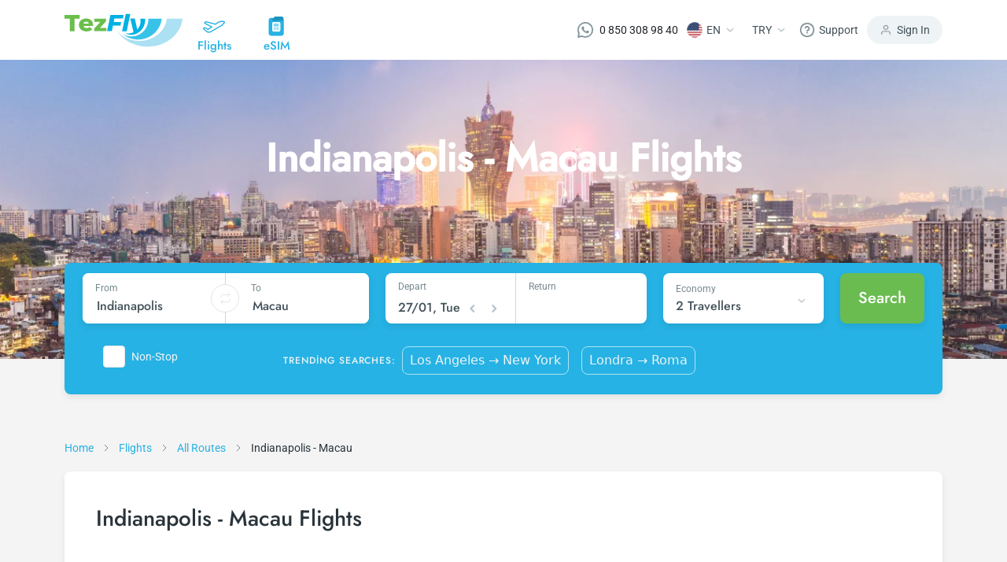

--- FILE ---
content_type: text/html; charset=utf-8
request_url: https://www.tezfly.com/route/indianapolis-macau-ind-mfm-flights
body_size: 39289
content:
<!DOCTYPE html><html lang="tr"><head><link rel="preload" as="style" href="https://unpkg.com/primeicons@4.1.0/primeicons.css"/><noscript><link rel="stylesheet" href="https://unpkg.com/primeicons@4.1.0/primeicons.css"/></noscript><meta property="og:logo" content="https://www.tezfly.com.tr/icons/logos/favicon.ico"/><meta name="twitter:card" content="summary"/><meta name="twitter:site" content="@Tezfly_tr"/><meta property="og:type" content="website"/><meta property="og:locale" content="en_US"/><meta property="og:site_name" content="Tezfly"/><meta name="viewport" content="initial-scale=1.0, width=device-width"/><meta charSet="utf-8"/><link rel="shortcut icon" href="/icons/logos/favicon.ico"/><link rel="dns-prefetch" href="//www.google-analytics.com"/><link rel="dns-prefetch" href="//www.googletagservices.com"/><link rel="dns-prefetch" href="//www.googletagmanager.com/"/><link rel="dns-prefetch" href="//www.google.com/"/><link rel="dns-prefetch" href="//www.google.com.tr/"/><link rel="dns-prefetch" href="//connect.facebook.net/"/><link rel="dns-prefetch" href="//www.facebook.com/"/><link rel="dns-prefetch" href="//front.optimonk.com/"/><link rel="dns-prefetch" href="//res.cloudinary.com/"/><link rel="dns-prefetch" href="//www.googleadservices.com/"/><link rel="dns-prefetch" href="//luckyorange.com/"/><link rel="dns-prefetch" href="//vitals.vercel-insights.com/"/><link rel="dns-prefetch" href="//www.clarity.ms/"/><link rel="dns-prefetch" href="//www.googletagmanager.com/"/><link rel="preconnect" href="//www.google-analytics.com"/><link rel="preconnect" href="//www.googletagservices.com"/><link rel="preconnect" href="//www.googletagmanager.com/"/><link rel="preconnect" href="//www.google.com/"/><link rel="preconnect" href="//www.google.com.tr/"/><link rel="preconnect" href="//connect.facebook.net/"/><link rel="preconnect" href="//www.facebook.com/"/><link rel="preconnect" href="//front.optimonk.com/"/><link rel="preconnect" href="//res.cloudinary.com/"/><link rel="preconnect" href="//luckyorange.com/"/><link rel="preconnect" href="//clarity.ms/"/><link rel="preconnect" href="//vitals.vercel-insights.com/"/><title>Cheap Indianapolis - Macau Flight Deals - Tezfly</title><meta name="robots" content="index,follow"/><meta name="description" content="Looking for cheap Indianapolis - Macau flights? Indianapolis - Macau flight ticket prices, find the lowest price, book securely."/><link rel="alternate" hrefLang="en" href="https://www.tezfly.com/route/indianapolis-macau-ind-mfm-flights"/><link rel="alternate" hrefLang="tr" href="https://www.tezfly.com.tr/rota/indianapolis-macau-ind-mfm-ucak-bileti"/><meta property="og:title" content="Cheap Indianapolis - Macau Flight Deals - Tezfly"/><meta property="og:description" content="Looking for cheap Indianapolis - Macau flights? Indianapolis - Macau flight ticket prices, find the lowest price, book securely."/><meta property="og:url" content="https://www.tezfly.com/route/indianapolis-macau-ind-mfm-flights"/><meta property="og:image" content="https://res.cloudinary.com/tripuck/image/upload/q_auto,f_auto/d_images:city:CITY.png/images/city/MFM.webp"/><meta property="og:image:alt" content="Macau Logo"/><meta property="og:image:width" content="48"/><meta property="og:image:height" content="48"/><link rel="canonical" href="https://www.tezfly.com/route/indianapolis-macau-ind-mfm-flights"/><script type="application/ld+json">{"@context":"https://schema.org","@type":"Product","description":"Looking for cheap Indianapolis - Macau flights? Indianapolis - Macau flight ticket prices, find the lowest price, book securely.","mpn":"Cheap Indianapolis - Macau Flight Deals - Tezfly","image":["https://res.cloudinary.com/tripuck/image/upload/q_auto,f_auto/d_images:city:CITY.png/images/city/MFM.webp","https://res.cloudinary.com/tripuck/image/upload/q_auto,f_auto/d_images:city:CITY.png/images/city/MFM.webp"],"aggregateRating":{"@type":"AggregateRating","ratingCount":964,"bestRating":5,"ratingValue":4.92},"offers":{"priceCurrency":"USD","url":"https://www.tezfly.com/route/indianapolis-macau-ind-mfm-flights","lowPrice":989.99,"highPrice":1489.99,"price":1239.99,"offerCount":18,"@type":"Offer"},"name":"Cheap Indianapolis - Macau Flight Deals - Tezfly"}</script><script type="application/ld+json">{"@context":"https://schema.org","@type":"FAQPage","mainEntity":[{"@type":"Question","name":"How does Tezfly find the cheapest Indianapolis - Macau flight ticket prices?","acceptedAnswer":{"@type":"Answer","text":"Tezfly searches tour operators, major booking sites (consolidators) and hundreds of airline sites to find the cheapest Indianapolis - Macau flight ticket prices. With a single search on Tezfly site, you can search many suppliers, find and compare cheap Indianapolis - Macau flight tickets and choose the most suitable ticket."}},{"@type":"Question","name":"How much is Indianapolis - Macau flight ticket prices and what factors do they depend on?","acceptedAnswer":{"@type":"Answer","text":"Indianapolis - Macau flight ticket prices vary depending on the airline company, your travel dates, your ticket class and the period booked. You can find tickets at more affordable prices by making early reservations and following promotions."}},{"@type":"Question","name":"What is the cheapest time to buy Indianapolis - Macau flight tickets?","acceptedAnswer":{"@type":"Answer","text":"If you want to buy Indianapolis - Macau flight tickets, do not leave your reservation until the last minute. If you buy your Indianapolis - Macau flight ticket at least 2 weeks in advance, you will save much more money."}},{"@type":"Question","name":"How can I buy cheap flight tickets for Indianapolis - Macau on the Tezfly website?","acceptedAnswer":{"@type":"Answer","text":"To buy cheap Indianapolis - Macau flight tickets, you can sign up for Tezfly newsletter or follow Tezfly social media accounts. In this way, you will be the first to hear about both airline and Tezfly campaigns. By using a discount coupon, you can buy your flight ticket to Indianapolis - Macau much cheaper."}}]}</script><script type="application/ld+json">{"@context":"https://schema.org","@type":"BreadcrumbList","itemListElement":[{"@type":"ListItem","position":1,"item":{"@id":"https://tezfly.com","name":"Home"}},{"@type":"ListItem","position":2,"item":{"@id":"https://tezfly.com/flights","name":"Flights"}},{"@type":"ListItem","position":3,"item":{"@id":"https://tezfly.com/all-routes","name":"All Routes"}},{"@type":"ListItem","position":4,"item":{"@id":"https://tezfly.com/route/indianapolis-macau-ind-mfm-flights","name":"Cheap Indianapolis - Macau City"}}]}</script><meta name="next-head-count" content="51"/><link rel="preload" href="/_next/static/css/8d90f19a0fc7cae797f2.css" as="style"/><link rel="stylesheet" href="/_next/static/css/8d90f19a0fc7cae797f2.css" data-n-g=""/><link rel="preload" href="/_next/static/css/509385bd028e4ddc1bcd.css" as="style"/><link rel="stylesheet" href="/_next/static/css/509385bd028e4ddc1bcd.css" data-n-p=""/><link rel="preload" href="/_next/static/css/8ed7d7e0f2654078905e.css" as="style"/><link rel="stylesheet" href="/_next/static/css/8ed7d7e0f2654078905e.css" data-n-p=""/><link rel="preload" href="/_next/static/css/473a8f2aa0c899547ebf.css" as="style"/><link rel="stylesheet" href="/_next/static/css/473a8f2aa0c899547ebf.css" data-n-p=""/><link rel="preload" href="/_next/static/css/8a1620929d8b439258df.css" as="style"/><link rel="stylesheet" href="/_next/static/css/8a1620929d8b439258df.css" data-n-p=""/><noscript data-n-css=""></noscript><script defer="" nomodule="" src="/_next/static/chunks/polyfills-b69b38e0e606287ba003.js"></script><script src="/_next/static/chunks/webpack-92db67e0399da346a27a.js" defer=""></script><script src="/_next/static/chunks/framework-e12e56e0b8a76d261551.js" defer=""></script><script src="/_next/static/chunks/main-7dc096a7253176c6cc75.js" defer=""></script><script src="/_next/static/chunks/pages/_app-a597c6b3499693c5e57c.js" defer=""></script><script src="/_next/static/chunks/6855-3e914761a084a6de7670.js" defer=""></script><script src="/_next/static/chunks/7253-5b650867ec4e4448405b.js" defer=""></script><script src="/_next/static/chunks/5965-1f8c70b5269a145233eb.js" defer=""></script><script src="/_next/static/chunks/2439-cc273d809129396c68d2.js" defer=""></script><script src="/_next/static/chunks/7653-388042d013f369da5b68.js" defer=""></script><script src="/_next/static/chunks/2073-d66dcfc6705619d087b2.js" defer=""></script><script src="/_next/static/chunks/2594-1f0205f9d1f4b748a4d5.js" defer=""></script><script src="/_next/static/chunks/1911-7a45da1b9fb0d3414c4d.js" defer=""></script><script src="/_next/static/chunks/6040-d34fd84779af490fb7b2.js" defer=""></script><script src="/_next/static/chunks/1961-43e199acc215cf17bb14.js" defer=""></script><script src="/_next/static/chunks/798-f6aca5478f3e78dd17b4.js" defer=""></script><script src="/_next/static/chunks/8368-932d8f0beb602b35ca76.js" defer=""></script><script src="/_next/static/chunks/pages/route/%5Bid%5D-3860115599f9151375c2.js" defer=""></script><script src="/_next/static/EiKrbC4dXXxLu-Yw0uJps/_buildManifest.js" defer=""></script><script src="/_next/static/EiKrbC4dXXxLu-Yw0uJps/_ssgManifest.js" defer=""></script></head><body><div id="__next"><header class="Header_container__13qZs"><div class="container"><div class="Header_headerContain__1ZFUw"><div class="Header_leftNav__o4-L9"><a class="Header_logoArea__3x-bv" href="https://www.tezfly.com"><img src="https://res.cloudinary.com/tripuck/image/upload/q_auto,f_auto,c_fill,f_auto,fl_lossy/tezfly/logo.webp" alt="tezfly" width="150" height="43"/></a><div class="Header_navItems__34-c_"><a class="Header_item__ukg17" href="https://www.tezfly.com/flights"><div class="Header_icon__jRDJb"><img src="https://res.cloudinary.com/tripuck/image/upload/q_auto,f_auto,c_fill,f_auto/tezfly/icons/airplane.webp" alt="airplane logo" width="28" height="28"/></div><div class="Header_text__sa6Z0 fontMedium">Flights</div></a><a class="Header_item__ukg17" href="https://www.tezfly.com/esim"><div class="Header_icon__jRDJb"><img src="https://res.cloudinary.com/tripuck/image/upload/q_auto,f_auto,c_fill,f_auto/tezfly/icons/esim.webp" alt="eSIM icon" width="28" height="28"/></div><div class="Header_text__sa6Z0 fontMedium">eSIM</div></a></div><div class="Header_mobileButtons__15kOS"><div><svg width="24" height="25" viewBox="0 0 24 25" fill="none" xmlns="http://www.w3.org/2000/svg"><path d="M20 21.6445V19.6445C20 18.5837 19.5786 17.5663 18.8284 16.8161C18.0783 16.066 17.0609 15.6445 16 15.6445H8C6.93913 15.6445 5.92172 16.066 5.17157 16.8161C4.42143 17.5663 4 18.5837 4 19.6445V21.6445" stroke="#75878E" stroke-width="2" stroke-linecap="round" stroke-linejoin="round"></path><path d="M12 11.6445C14.2091 11.6445 16 9.85367 16 7.64453C16 5.43539 14.2091 3.64453 12 3.64453C9.79086 3.64453 8 5.43539 8 7.64453C8 9.85367 9.79086 11.6445 12 11.6445Z" stroke="#75878E" stroke-width="2" stroke-linecap="round" stroke-linejoin="round"></path></svg></div><div class="Header_mobileSideMenu__2b1qy"><div class="Header_dropdownMenu__8XQk9"><div class="Header_button__1qllZ"><svg width="24" height="25" viewBox="0 0 24 25" fill="none" xmlns="http://www.w3.org/2000/svg"><path d="M3 12.6445H21" stroke="#75878E" stroke-width="2" stroke-linecap="round" stroke-linejoin="round"></path><path d="M3 6.64453H21" stroke="#75878E" stroke-width="2" stroke-linecap="round" stroke-linejoin="round"></path><path d="M3 18.6445H21" stroke="#75878E" stroke-width="2" stroke-linecap="round" stroke-linejoin="round"></path></svg></div></div></div></div></div><div class="Header_rightNav__2cSXZ"><div class="Header_navItem__3wmg_"><a href="https://wa.me/908503089840" target="_blank" rel="nofollow noopener" class="d-flex align-items-center"><img src="https://res.cloudinary.com/tripuck/image/upload/q_auto,f_auto,c_fill,f_auto,fl_lossy/tezfly/whatsappwhite.webp" title="whatsapp" alt="whatsapp" width="20" height="20"/><span class="ml-2 fontP text" style="margin-left:8px">0 850 308 98 40</span></a></div><div class="Header_navItem__3wmg_"><div class="dropdownFly dropdown"><button aria-haspopup="true" aria-expanded="false" id="dropdown-basic" type="button" class="button dropdown-toggle btn btn-primary"><img style="width:20px;height:20px" src="https://res.cloudinary.com/tripuck/image/upload/f_auto,fl_lossy,h_50,w_50,q_auto,r_max/images/country-flag/us.webp" id="langFlag" alt="us"/><span class="fontP text" id="langCode">EN</span><img src="https://res.cloudinary.com/tripuck/image/upload/q_auto,f_auto,c_fill,f_auto/tezfly/icons/dropdown-check.webp" width="24" height="24" alt="dropdown"/></button></div></div><div class="Header_navItem__3wmg_"><div class="dropdownFly dropdown"><button aria-haspopup="true" aria-expanded="false" id="dropdown-basic" type="button" class="button dropdown-toggle btn btn-primary"><span class="fontP text">TRY</span><img src="https://res.cloudinary.com/tripuck/image/upload/q_auto,f_auto,c_fill,f_auto/tezfly/icons/dropdown-check.webp" width="24" height="24" alt="dropdown"/></button></div></div><div class="Header_navItem__3wmg_"><div class="dropdownFly dropdown"><button aria-haspopup="true" aria-expanded="false" id="dropdown-basic" type="button" class="button dropdown-toggle btn btn-primary"><img src="https://res.cloudinary.com/tripuck/image/upload/q_auto,f_auto,c_fill,f_auto/tezfly/icons/help.webp" width="20" height="20" alt="help icon"/><span class="fontP text">Support</span></button></div></div><div class="Header_signIn__2ubRz"><img src="https://res.cloudinary.com/tripuck/image/upload/q_auto,f_auto,c_fill,f_auto/tezfly/icons/user.webp" width="16" height="16" alt="user logo"/><span class="fontP">Sign In</span></div></div><div class="Header_navItems__34-c_"><a class="Header_item__ukg17" href="https://www.tezfly.com/flights"><div class="Header_icon__jRDJb"><img src="https://res.cloudinary.com/tripuck/image/upload/q_auto,f_auto,c_fill,f_auto/tezfly/icons/airplane.webp" width="28" height="28" alt="airplane logo"/></div><div class="Header_text__sa6Z0 fontMedium">Flights</div></a><a class="Header_item__ukg17" href="https://www.tezfly.com/esim"><div class="Header_icon__jRDJb"><img src="https://res.cloudinary.com/tripuck/image/upload/q_auto,f_auto,c_fill,f_auto/tezfly/icons/esim.webp" width="28" height="28" alt="eSIM icon"/></div><div class="Header_text__sa6Z0 fontMedium">eSIM</div></a></div></div></div></header><main><div style="height:400px;background-color:var(--primary);opacity:0.1;pointer-events:none"></div><section class="undefined fontP"><div class="BreadCrumbs_router__37WwF"><div class="container"><div class="row"><div class="col-lg-12 col-md-12 col-12"><span class="BreadCrumbs_item__3KbmT"><a href="/"><span class="BreadCrumbs_itemLabel__3k3Gj">Home</span></a><img class="BreadCrumbs_arrow__82u4V" src="https://res.cloudinary.com/tripuck/image/upload/q_auto,f_auto,c_fill,f_auto/tezfly/icons/right.webp" alt="breadcrumb separator" width="24" height="24" loading="lazy"/></span><span class="BreadCrumbs_item__3KbmT"><a href="https://www.tezfly.com/flights"><span class="BreadCrumbs_itemLabel__3k3Gj">Flights</span></a><img class="BreadCrumbs_arrow__82u4V" src="https://res.cloudinary.com/tripuck/image/upload/q_auto,f_auto,c_fill,f_auto/tezfly/icons/right.webp" alt="breadcrumb separator" width="24" height="24" loading="lazy"/></span><span class="BreadCrumbs_item__3KbmT"><a href="https://www.tezfly.com/all-routes"><span class="BreadCrumbs_itemLabel__3k3Gj">All Routes</span></a><img class="BreadCrumbs_arrow__82u4V" src="https://res.cloudinary.com/tripuck/image/upload/q_auto,f_auto,c_fill,f_auto/tezfly/icons/right.webp" alt="breadcrumb separator" width="24" height="24" loading="lazy"/></span><span class="BreadCrumbs_item__3KbmT" aria-current="page"><span class="BreadCrumbs_itemLabel__3k3Gj">Indianapolis - Macau</span></span></div></div></div></div></section><section><div class="container"><div class="PopularFlights_popularFlights__1qYVo"><h1 class="fontH3">Indianapolis - Macau Flights</h1><div class="PopularFlights_tabContainer__LyQII"></div></div></div></section><section class="container"><div class="container"><div class="LocalInformation_information__2Qz-j row"><section class="col-lg-4"><div class="LocalInformation_title__2fIoK"><span class="fontH4">Language</span></div><div class="LocalInformation_content__3w3VY"><div class="d-flex"><span class="fontH2">Chinese-Portuguese</span></div></div></section><section class="col-lg-4"><div class="LocalInformation_title__2fIoK"><span class="fontH4">Currency</span></div><div class="LocalInformation_content__3w3VY"><div class="d-flex"><span class="fontH2">MOP</span></div></div></section><section class="col-lg-4"><div class="LocalInformation_title__2fIoK"><span class="fontH4">Local Time</span></div><div class="LocalInformation_content__3w3VY"><div class="d-flex"><span class="fontH2">10:22</span></div><span class="fontP">Tuesday</span></div></section></div></div></section><section></section><section> </section><section> </section><section></section><section><div class="container"><div class="PopularAirlines_popularAirlines__ANE8G"><h2 class="PopularAirlines_title__27HMj fontH4">Popular Airlines Flying to Macau</h2><section class="PopularAirlines_row__3l5H5 row"><section class="col-lg-4"><a class="PopularAirlines_airline__3OPbs" href="https://www.tezfly.com/flights/air-macau"><span class="PopularAirlines_airlineLogo__27OuU"><img src="https://res.cloudinary.com/tripuck/image/upload/f_auto,fl_lossy,h_24,w_24,q_auto/images/airline/small/NX.webp" alt="Air Macau"/></span><span class="fontMedium">Air Macau</span></a></section><section class="col-lg-4"><a class="PopularAirlines_airline__3OPbs" href="https://www.tezfly.com/flights/airasia"><span class="PopularAirlines_airlineLogo__27OuU"><img src="https://res.cloudinary.com/tripuck/image/upload/f_auto,fl_lossy,h_24,w_24,q_auto/images/airline/small/AK.webp" alt="AirAsia"/></span><span class="fontMedium">AirAsia</span></a></section><section class="col-lg-4"><a class="PopularAirlines_airline__3OPbs" href="https://www.tezfly.com/flights/airasia-zest"><span class="PopularAirlines_airlineLogo__27OuU"><img src="https://res.cloudinary.com/tripuck/image/upload/f_auto,fl_lossy,h_24,w_24,q_auto/images/airline/small/Z2.webp" alt="AirAsia Zest"/></span><span class="fontMedium">AirAsia Zest</span></a></section><section class="col-lg-4"><a class="PopularAirlines_airline__3OPbs" href="https://www.tezfly.com/flights/china-eastern-airlines"><span class="PopularAirlines_airlineLogo__27OuU"><img src="https://res.cloudinary.com/tripuck/image/upload/f_auto,fl_lossy,h_24,w_24,q_auto/images/airline/small/MU.webp" alt="China Eastern Airlines"/></span><span class="fontMedium">China Eastern Airlines</span></a></section><section class="col-lg-4"><a class="PopularAirlines_airline__3OPbs" href="https://www.tezfly.com/flights/thai-lion-air"><span class="PopularAirlines_airlineLogo__27OuU"><img src="https://res.cloudinary.com/tripuck/image/upload/f_auto,fl_lossy,h_24,w_24,q_auto/images/airline/small/SL.webp" alt="Thai Lion Air"/></span><span class="fontMedium">Thai Lion Air</span></a></section></section></div></div></section><section class="container"><div class="container"><div class="CityRentAndTravel_travel__F8GHq row"><section class="col-lg-3"><svg width="24" height="24" viewBox="0 0 33 18" fill="none" xmlns="http://www.w3.org/2000/svg"><path d="M32.396 1.84264C32.2136 1.36158 31.8114 0.997833 31.3154 0.864521C30.8029 0.726897 26.2157 -0.424034 22.9677 1.45277C22.1741 1.91145 20.7059 2.89438 18.4888 4.45113L5.54385 0.979208C5.13422 0.869334 4.69798 0.926959 4.33104 1.13921L2.94705 1.9392C2.44411 2.22989 2.13799 2.7712 2.14812 3.35307C2.15824 3.93438 2.48305 4.46506 2.99611 4.73812L11.6371 9.33647C10.1774 10.3621 8.75552 11.3407 7.89315 11.9311L4.01586 9.64847C3.51986 9.35622 2.90492 9.3541 2.40624 9.6421L1.29906 10.2821C0.845187 10.5445 0.548688 11.0133 0.505439 11.536C0.462251 12.0591 0.67825 12.5696 1.08306 12.9034L6.35609 17.2457C6.66753 17.5022 7.06434 17.6314 7.46702 17.6074L11.0344 17.393C11.2819 17.3781 11.523 17.3056 11.7379 17.1818L26.9634 8.38185C30.0231 6.6133 32.1468 3.42719 32.2354 3.29226C32.5186 2.86295 32.5784 2.3237 32.396 1.84264ZM26.164 6.99567C23.3955 8.59566 10.9385 15.7956 10.9385 15.7956L7.37109 16.01L2.09805 11.6676L3.20524 11.0277L7.95558 13.8244C7.95558 13.8244 11.771 11.2346 14.6724 9.13966L3.74654 3.32476L5.13054 2.52476L18.7971 6.19087C20.9321 4.68369 22.8446 3.37169 23.7667 2.83889C26.5353 1.23889 30.9016 2.41008 30.9016 2.41008C30.9016 2.41008 28.9325 5.39568 26.164 6.99567Z" fill="#000"></path></svg><a class="fontH4" href="https://www.tezfly.com/city/macau-flights">Macau<!-- --> <!-- -->Flights</a></section><section class="col-lg-3"><svg width="24" height="24" viewBox="0 0 32 32" fill="none" xmlns="http://www.w3.org/2000/svg"><path d="M20.2688 9.59972H12.2688C11.8266 9.59972 11.4688 9.95759 11.4688 10.3997C11.4688 10.8418 11.8266 11.1997 12.2688 11.1997H20.2688C20.7109 11.1997 21.0688 10.8418 21.0688 10.3997C21.0688 9.95759 20.7109 9.59972 20.2688 9.59972Z" fill="#000"></path><path d="M22.668 6.4H20.268V1.6H21.068C21.5101 1.6 21.868 1.24213 21.868 0.8C21.868 0.357875 21.5101 0 21.068 0H11.468C11.0258 0 10.668 0.357875 10.668 0.8C10.668 1.24213 11.0258 1.6 11.468 1.6H12.268V6.4H9.86797C8.10053 6.4 6.66797 7.83256 6.66797 9.6V27.2C6.66797 28.9674 8.10053 30.4 9.86797 30.4V31.2C9.86797 31.6421 10.2258 32 10.668 32C11.1101 32 11.468 31.6421 11.468 31.2V30.4H21.068V31.2C21.068 31.6421 21.4258 32 21.868 32C22.3101 32 22.668 31.6421 22.668 31.2V30.4C24.4354 30.4 25.868 28.9674 25.868 27.2V9.6C25.868 7.83256 24.4355 6.4 22.668 6.4ZM13.868 1.6H18.668V6.4H13.868V1.6V1.6ZM19.468 28.8H13.068V24C13.068 23.1179 13.7858 22.4 14.668 22.4H17.868C18.7501 22.4 19.468 23.1179 19.468 24V28.8V28.8ZM24.268 27.2C24.268 28.0821 23.5501 28.8 22.668 28.8H21.068V24C21.068 22.2326 19.6354 20.8 17.868 20.8H14.668C12.9005 20.8 11.468 22.2326 11.468 24V28.8H9.86797C8.98584 28.8 8.26797 28.0821 8.26797 27.2V9.6C8.26797 8.71788 8.98584 8 9.86797 8H22.668C23.5501 8 24.268 8.71788 24.268 9.6V27.2Z" fill="#000"></path></svg><span class="fontH4">Macau<!-- --> <!-- -->Hotel</span></section><section class="col-lg-3"><svg width="29" height="24" viewBox="0 0 29 24" fill="none" xmlns="http://www.w3.org/2000/svg"><path d="M18.6015 4.79991H10.2014C9.87029 4.79991 9.60156 4.53119 9.60156 4.20006C9.60156 3.86872 9.87029 3.59999 10.2014 3.59999H18.6015C18.9327 3.59999 19.2014 3.86872 19.2014 4.20006C19.2014 4.53119 18.9327 4.79991 18.6015 4.79991Z" fill="#000"></path><path d="M14.3992 21.5999C10.4283 21.5999 7.19922 18.3708 7.19922 14.4C7.19922 10.4291 10.4283 7.19998 14.3992 7.19998C18.3701 7.19998 21.5992 10.4291 21.5992 14.4C21.5992 18.3708 18.3701 21.5999 14.3992 21.5999ZM14.3992 8.3999C11.0908 8.3999 8.39914 11.0915 8.39914 14.4C8.39914 17.7084 11.0908 20.4 14.3992 20.4C17.7076 20.4 20.3993 17.7084 20.3993 14.4C20.3993 11.0915 17.7076 8.3999 14.3992 8.3999Z" fill="#000"></path><path d="M14.4015 19.1999C11.7542 19.1999 9.60156 17.0472 9.60156 14.4C9.60156 11.7527 11.7542 9.60004 14.4015 9.60004C17.0487 9.60004 19.2014 11.7527 19.2014 14.4C19.2014 17.0472 17.0487 19.1999 14.4015 19.1999ZM14.4015 10.8C12.4167 10.8 10.8015 12.4152 10.8015 14.4C10.8015 16.3847 12.4167 17.9999 14.4015 17.9999C16.3863 17.9999 18.0015 16.3847 18.0015 14.4C18.0015 12.4152 16.3863 10.8 14.4015 10.8Z" fill="#000"></path><path d="M25.8009 9.60004H23.4009C23.0697 9.60004 22.8008 9.3311 22.8008 8.99997V6.59991C22.8008 6.26878 23.0697 6.00005 23.4009 6.00005H25.8009C26.132 6.00005 26.4008 6.26878 26.4008 6.59991V8.99997C26.4008 9.3311 26.132 9.60004 25.8009 9.60004ZM24.0009 8.3999H25.2008V7.19998H24.0009V8.3999Z" fill="#000"></path><path d="M4.19843 4.79992C3.86709 4.79992 3.59836 4.53119 3.59836 4.20007C3.59836 4.53119 3.32964 4.79992 2.99829 4.79992C2.66716 4.79992 2.39844 4.53119 2.39844 4.20007V2.99992C2.39844 2.6688 2.66716 2.40007 2.99829 2.40007H4.19843C4.52956 2.40007 4.79828 2.6688 4.79828 2.99992V4.20007C4.79828 4.53119 4.52956 4.79992 4.19843 4.79992Z" fill="#000"></path><path d="M24.5999 24H4.20006C1.88393 24 0 22.1159 0 19.7999V7.80005C0 5.48392 1.88393 3.59999 4.20006 3.59999H7.19998V2.99992C7.19998 1.34648 8.54514 0 10.1999 0H18.6C20.2548 0 21.5999 1.34648 21.5999 2.99992V3.59999H24.5999C26.916 3.59999 28.7999 5.48392 28.7999 7.80005V19.7999C28.7999 22.1159 26.916 24 24.5999 24ZM4.20006 4.79991C2.54509 4.79991 1.19992 6.14639 1.19992 7.80005V19.7999C1.19992 21.4536 2.54509 22.7999 4.20006 22.7999H24.5999C26.2548 22.7999 27.6 21.4536 27.6 19.7999V7.80005C27.6 6.14639 26.2548 4.79991 24.5999 4.79991H20.9999C20.6687 4.79991 20.4 4.53119 20.4 4.20006V2.99992C20.4 2.00764 19.5923 1.19992 18.6 1.19992H10.1999C9.20761 1.19992 8.3999 2.00764 8.3999 2.99992V4.20006C8.3999 4.53119 8.13118 4.79991 7.80005 4.79991H4.20006Z" fill="#000"></path></svg> <span class="fontH4">Macau<!-- --> <!-- -->Tours</span></section><section class="col-lg-3"><svg width="32" height="32" viewBox="0 0 24 24" fill="none" xmlns="http://www.w3.org/2000/svg"><path d="M19.2 5.40002H2.4C1.07442 5.40002 0 6.47445 0 7.80002V13.8C0 15.1256 1.07442 16.2 2.4 16.2H2.46042C2.73844 17.5692 3.94842 18.6 5.4 18.6C6.85158 18.6 8.06161 17.5692 8.33958 16.2H15.6604C15.9384 17.5692 17.1484 18.6 18.6 18.6C20.0515 18.6 21.2616 17.5692 21.5395 16.2H21.6C22.9255 16.2 24 15.1256 24 13.8V10.2C24 7.55323 21.8468 5.40002 19.2 5.40002ZM13.2 6.60002H18V10.2H13.2V6.60002ZM1.2 7.80002C1.2 7.13843 1.73841 6.60002 2.4 6.60002H6V10.2H1.2V7.80002ZM5.4 17.4C4.40761 17.4 3.6 16.5924 3.6 15.6C3.6 14.6076 4.40761 13.8 5.4 13.8C6.39239 13.8 7.2 14.6076 7.2 15.6C7.2 16.5924 6.39239 17.4 5.4 17.4ZM12 15H8.33958C8.06156 13.6308 6.85158 12.6 5.4 12.6C3.94842 12.6 2.73839 13.6308 2.46042 15H2.4C1.73841 15 1.2 14.4616 1.2 13.8V11.4H12V15ZM12 10.2H7.2V6.60002H12V10.2ZM18.6 17.4C17.6076 17.4 16.8 16.5924 16.8 15.6C16.8 14.6076 17.6076 13.8 18.6 13.8C19.5924 13.8 20.4 14.6076 20.4 15.6C20.4 16.5924 19.5924 17.4 18.6 17.4ZM22.8 13.8C22.8 14.4616 22.2616 15 21.6 15H21.5396C21.2616 13.6308 20.0516 12.6 18.6 12.6C17.1484 12.6 15.9384 13.6308 15.6604 15H13.2V11.4H22.8V13.8ZM19.2 10.2V6.60002C21.1884 6.60002 22.8 8.21163 22.8 10.2H19.2Z" fill="#000"></path><path d="M5.40078 16.2C5.73215 16.2 6.00078 15.9314 6.00078 15.6C6.00078 15.2686 5.73215 15 5.40078 15C5.06941 15 4.80078 15.2686 4.80078 15.6C4.80078 15.9314 5.06941 16.2 5.40078 16.2Z" fill="#000"></path><path d="M18.6 16.2C18.9314 16.2 19.2 15.9314 19.2 15.6C19.2 15.2686 18.9314 15 18.6 15C18.2686 15 18 15.2686 18 15.6C18 15.9314 18.2686 16.2 18.6 16.2Z" fill="#000"></path></svg> <span class="fontH4">Macau<!-- --> <!-- -->Bus</span></section></div></div></section><div class="container"><div class="PopularFlights_popularFlights__1qYVo"><div class="PopularFlights_tabContainer__LyQII"><div class="Airline_tabContainer__2DsT_"><h3 class="fontH4">Other Cheap Flights Depart from Indianapolis</h3><div class="tabContainerPopularFlight"><div class="row"><div class="Airline_items__2LE8y col-lg-4 col-md-12"><div class="Airline_item__1snc3"><div class="Airline_left__21OGw"><img src="https://res.cloudinary.com/tripuck/image/upload/f_auto,fl_lossy,h_24,w_24,q_auto/images/airline/small/AA.webp" alt="American Airlines" width="24" height="24" loading="lazy"/><a style="margin-left:8px;cursor:pointer" href="https://www.tezfly.com/route/indianapolis-havana-ind-hav-flights"><div class="fontMedium"><div><label style="width:14rem;cursor:pointer" class="textContentTooMuch" title="Indianapolis - Havana">Indianapolis - Havana</label></div></div><div class="fontSmall">3rd February</div></a></div><a class="Airline_right__2TJZm" href="/searchflight?adult=1&amp;child=0&amp;infant=0&amp;from=IND&amp;fromIsCity=true&amp;to=HAV&amp;toIsCity=true&amp;departDate=2026.02.03&amp;class=0" rel="nofollow noreferrer"><div class="fontSmall">236<!-- --> <!-- -->$</div><img src="https://res.cloudinary.com/tripuck/image/upload/q_auto,f_auto,c_fill,f_auto/tezfly/icons/next.webp" alt="next icon" width="24" height="24" loading="lazy"/></a></div></div><div class="Airline_items__2LE8y col-lg-4 col-md-12"><div class="Airline_item__1snc3"><div class="Airline_left__21OGw"><img src="https://res.cloudinary.com/tripuck/image/upload/f_auto,fl_lossy,h_24,w_24,q_auto/images/airline/small/UA.webp" alt="United Airlines" width="24" height="24" loading="lazy"/><a style="margin-left:8px;cursor:pointer" href="https://www.tezfly.com/route/indianapolis-cody-ind-cod-flights"><div class="fontMedium"><div><label style="width:14rem;cursor:pointer" class="textContentTooMuch" title="Indianapolis - Cody">Indianapolis - Cody</label></div></div><div class="fontSmall">19th January</div></a></div><a class="Airline_right__2TJZm" href="/searchflight?adult=1&amp;child=0&amp;infant=0&amp;from=IND&amp;fromIsCity=true&amp;to=COD&amp;toIsCity=true&amp;departDate=2026.01.19&amp;class=0" rel="nofollow noreferrer"><div class="fontSmall">254<!-- --> <!-- -->$</div><img src="https://res.cloudinary.com/tripuck/image/upload/q_auto,f_auto,c_fill,f_auto/tezfly/icons/next.webp" alt="next icon" width="24" height="24" loading="lazy"/></a></div></div><div class="Airline_items__2LE8y col-lg-4 col-md-12"><div class="Airline_item__1snc3"><div class="Airline_left__21OGw"><img src="https://res.cloudinary.com/tripuck/image/upload/f_auto,fl_lossy,h_24,w_24,q_auto/images/airline/small/AA.webp" alt="American Airlines" width="24" height="24" loading="lazy"/><a style="margin-left:8px;cursor:pointer" href="https://www.tezfly.com/route/indianapolis-san-jose-del-cabo-ind-sjd-flights"><div class="fontMedium"><div><label style="width:14rem;cursor:pointer" class="textContentTooMuch" title="Indianapolis - San José del Cabo">Indianapolis - San José del Cabo</label></div></div><div class="fontSmall">24th January</div></a></div><a class="Airline_right__2TJZm" href="/searchflight?adult=1&amp;child=0&amp;infant=0&amp;from=IND&amp;fromIsCity=true&amp;to=SJD&amp;toIsCity=true&amp;departDate=2026.01.24&amp;class=0" rel="nofollow noreferrer"><div class="fontSmall">322<!-- --> <!-- -->$</div><img src="https://res.cloudinary.com/tripuck/image/upload/q_auto,f_auto,c_fill,f_auto/tezfly/icons/next.webp" alt="next icon" width="24" height="24" loading="lazy"/></a></div></div><div class="Airline_items__2LE8y col-lg-4 col-md-12"><div class="Airline_item__1snc3"><div class="Airline_left__21OGw"><img src="https://res.cloudinary.com/tripuck/image/upload/f_auto,fl_lossy,h_24,w_24,q_auto/images/airline/small/NK.webp" alt="Spirit Airlines" width="24" height="24" loading="lazy"/><a style="margin-left:8px;cursor:pointer" href="https://www.tezfly.com/route/indianapolis-moscow-ind-mow-flights"><div class="fontMedium"><div><label style="width:14rem;cursor:pointer" class="textContentTooMuch" title="Indianapolis - Moscow">Indianapolis - Moscow</label></div></div><div class="fontSmall">2nd March</div></a></div><a class="Airline_right__2TJZm" href="/searchflight?adult=1&amp;child=0&amp;infant=0&amp;from=IND&amp;fromIsCity=true&amp;to=MOW&amp;toIsCity=true&amp;departDate=2026.03.02&amp;class=0" rel="nofollow noreferrer"><div class="fontSmall">733<!-- --> <!-- -->$</div><img src="https://res.cloudinary.com/tripuck/image/upload/q_auto,f_auto,c_fill,f_auto/tezfly/icons/next.webp" alt="next icon" width="24" height="24" loading="lazy"/></a></div></div><div class="Airline_items__2LE8y col-lg-4 col-md-12"><div class="Airline_item__1snc3"><div class="Airline_left__21OGw"><img src="https://res.cloudinary.com/tripuck/image/upload/f_auto,fl_lossy,h_24,w_24,q_auto/images/airline/small/AA.webp" alt="American Airlines" width="24" height="24" loading="lazy"/><a style="margin-left:8px;cursor:pointer" href="https://www.tezfly.com/route/indianapolis-balikpapan-ind-bpn-flights"><div class="fontMedium"><div><label style="width:14rem;cursor:pointer" class="textContentTooMuch" title="Indianapolis - Balikpapan">Indianapolis - Balikpapan</label></div></div><div class="fontSmall">19th January</div></a></div><a class="Airline_right__2TJZm" href="/searchflight?adult=1&amp;child=0&amp;infant=0&amp;from=IND&amp;fromIsCity=true&amp;to=BPN&amp;toIsCity=true&amp;departDate=2026.01.19&amp;class=0" rel="nofollow noreferrer"><div class="fontSmall">975<!-- --> <!-- -->$</div><img src="https://res.cloudinary.com/tripuck/image/upload/q_auto,f_auto,c_fill,f_auto/tezfly/icons/next.webp" alt="next icon" width="24" height="24" loading="lazy"/></a></div></div></div></div></div><div class="Airline_tabContainer__2DsT_"><h3 class="fontH4">Other Cheap Flights Arrival to Macau</h3><div class="tabContainerPopularFlight"><div class="row"><div class="Airline_items__2LE8y col-lg-4 col-md-12"><div class="Airline_item__1snc3"><div class="Airline_left__21OGw"><img src="https://res.cloudinary.com/tripuck/image/upload/f_auto,fl_lossy,h_24,w_24,q_auto/images/airline/small/SL.webp" alt="Thai Lion Air" width="24" height="24" loading="lazy"/><a style="margin-left:8px;cursor:pointer" href="https://www.tezfly.com/route/bangkok-macau-bkk-mfm-flights"><div class="fontMedium"><div><label style="width:14rem;cursor:pointer" class="textContentTooMuch" title="Bangkok - Macau">Bangkok - Macau</label></div></div><div class="fontSmall">26th March</div></a></div><a class="Airline_right__2TJZm" href="/searchflight?adult=1&amp;child=0&amp;infant=0&amp;from=BKK&amp;fromIsCity=true&amp;to=MFM&amp;toIsCity=true&amp;departDate=2026.03.26&amp;class=0" rel="nofollow noreferrer"><div class="fontSmall">66<!-- --> <!-- -->$</div><img src="https://res.cloudinary.com/tripuck/image/upload/q_auto,f_auto,c_fill,f_auto/tezfly/icons/next.webp" alt="next icon" width="24" height="24" loading="lazy"/></a></div></div><div class="Airline_items__2LE8y col-lg-4 col-md-12"><div class="Airline_item__1snc3"><div class="Airline_left__21OGw"><img src="https://res.cloudinary.com/tripuck/image/upload/f_auto,fl_lossy,h_24,w_24,q_auto/images/airline/small/Z2.webp" alt="AirAsia Zest" width="24" height="24" loading="lazy"/><a style="margin-left:8px;cursor:pointer" href="https://www.tezfly.com/route/manila-macau-mnl-mfm-flights"><div class="fontMedium"><div><label style="width:14rem;cursor:pointer" class="textContentTooMuch" title="Manila - Macau">Manila - Macau</label></div></div><div class="fontSmall">19th February</div></a></div><a class="Airline_right__2TJZm" href="/searchflight?adult=1&amp;child=0&amp;infant=0&amp;from=MNL&amp;fromIsCity=true&amp;to=MFM&amp;toIsCity=true&amp;departDate=2026.02.19&amp;class=0" rel="nofollow noreferrer"><div class="fontSmall">66<!-- --> <!-- -->$</div><img src="https://res.cloudinary.com/tripuck/image/upload/q_auto,f_auto,c_fill,f_auto/tezfly/icons/next.webp" alt="next icon" width="24" height="24" loading="lazy"/></a></div></div><div class="Airline_items__2LE8y col-lg-4 col-md-12"><div class="Airline_item__1snc3"><div class="Airline_left__21OGw"><img src="https://res.cloudinary.com/tripuck/image/upload/f_auto,fl_lossy,h_24,w_24,q_auto/images/airline/small/Z2.webp" alt="AirAsia Zest" width="24" height="24" loading="lazy"/><a style="margin-left:8px;cursor:pointer" href="https://www.tezfly.com/route/cebu-city-macau-ceb-mfm-flights"><div class="fontMedium"><div><label style="width:14rem;cursor:pointer" class="textContentTooMuch" title="Cebu City - Macau">Cebu City - Macau</label></div></div><div class="fontSmall">31st January</div></a></div><a class="Airline_right__2TJZm" href="/searchflight?adult=1&amp;child=0&amp;infant=0&amp;from=CEB&amp;fromIsCity=true&amp;to=MFM&amp;toIsCity=true&amp;departDate=2026.01.31&amp;class=0" rel="nofollow noreferrer"><div class="fontSmall">70<!-- --> <!-- -->$</div><img src="https://res.cloudinary.com/tripuck/image/upload/q_auto,f_auto,c_fill,f_auto/tezfly/icons/next.webp" alt="next icon" width="24" height="24" loading="lazy"/></a></div></div><div class="Airline_items__2LE8y col-lg-4 col-md-12"><div class="Airline_item__1snc3"><div class="Airline_left__21OGw"><img src="https://res.cloudinary.com/tripuck/image/upload/f_auto,fl_lossy,h_24,w_24,q_auto/images/airline/small/MU.webp" alt="China Eastern Airlines" width="24" height="24" loading="lazy"/><a style="margin-left:8px;cursor:pointer" href="https://www.tezfly.com/route/beijing-macau-bjs-mfm-flights"><div class="fontMedium"><div><label style="width:14rem;cursor:pointer" class="textContentTooMuch" title="Beijing - Macau">Beijing - Macau</label></div></div><div class="fontSmall">30th January</div></a></div><a class="Airline_right__2TJZm" href="/searchflight?adult=1&amp;child=0&amp;infant=0&amp;from=BJS&amp;fromIsCity=true&amp;to=MFM&amp;toIsCity=true&amp;departDate=2026.01.30&amp;class=0" rel="nofollow noreferrer"><div class="fontSmall">83<!-- --> <!-- -->$</div><img src="https://res.cloudinary.com/tripuck/image/upload/q_auto,f_auto,c_fill,f_auto/tezfly/icons/next.webp" alt="next icon" width="24" height="24" loading="lazy"/></a></div></div><div class="Airline_items__2LE8y col-lg-4 col-md-12"><div class="Airline_item__1snc3"><div class="Airline_left__21OGw"><img src="https://res.cloudinary.com/tripuck/image/upload/f_auto,fl_lossy,h_24,w_24,q_auto/images/airline/small/Z2.webp" alt="AirAsia Zest" width="24" height="24" loading="lazy"/><a style="margin-left:8px;cursor:pointer" href="https://www.tezfly.com/route/caticlan-macau-mph-mfm-flights"><div class="fontMedium"><div><label style="width:14rem;cursor:pointer" class="textContentTooMuch" title="Caticlan - Macau">Caticlan - Macau</label></div></div><div class="fontSmall">16th March</div></a></div><a class="Airline_right__2TJZm" href="/searchflight?adult=1&amp;child=0&amp;infant=0&amp;from=MPH&amp;fromIsCity=true&amp;to=MFM&amp;toIsCity=true&amp;departDate=2026.03.16&amp;class=0" rel="nofollow noreferrer"><div class="fontSmall">98<!-- --> <!-- -->$</div><img src="https://res.cloudinary.com/tripuck/image/upload/q_auto,f_auto,c_fill,f_auto/tezfly/icons/next.webp" alt="next icon" width="24" height="24" loading="lazy"/></a></div></div><div class="Airline_items__2LE8y col-lg-4 col-md-12"><div class="Airline_item__1snc3"><div class="Airline_left__21OGw"><img src="https://res.cloudinary.com/tripuck/image/upload/f_auto,fl_lossy,h_24,w_24,q_auto/images/airline/small/AK.webp" alt="AirAsia" width="24" height="24" loading="lazy"/><a style="margin-left:8px;cursor:pointer" href="https://www.tezfly.com/route/kuala-lumpur-macau-kul-mfm-flights"><div class="fontMedium"><div><label style="width:14rem;cursor:pointer" class="textContentTooMuch" title="Kuala Lumpur - Macau">Kuala Lumpur - Macau</label></div></div><div class="fontSmall">20th March</div></a></div><a class="Airline_right__2TJZm" href="/searchflight?adult=1&amp;child=0&amp;infant=0&amp;from=KUL&amp;fromIsCity=true&amp;to=MFM&amp;toIsCity=true&amp;departDate=2026.03.20&amp;class=0" rel="nofollow noreferrer"><div class="fontSmall">105<!-- --> <!-- -->$</div><img src="https://res.cloudinary.com/tripuck/image/upload/q_auto,f_auto,c_fill,f_auto/tezfly/icons/next.webp" alt="next icon" width="24" height="24" loading="lazy"/></a></div></div><div class="Airline_items__2LE8y col-lg-4 col-md-12"><div class="Airline_item__1snc3"><div class="Airline_left__21OGw"><img src="https://res.cloudinary.com/tripuck/image/upload/f_auto,fl_lossy,h_24,w_24,q_auto/images/airline/small/NX.webp" alt="Air Macau" width="24" height="24" loading="lazy"/><a style="margin-left:8px;cursor:pointer" href="https://www.tezfly.com/route/da-nang-macau-dad-mfm-flights"><div class="fontMedium"><div><label style="width:14rem;cursor:pointer" class="textContentTooMuch" title="Da Nang - Macau">Da Nang - Macau</label></div></div><div class="fontSmall">4th April</div></a></div><a class="Airline_right__2TJZm" href="/searchflight?adult=1&amp;child=0&amp;infant=0&amp;from=DAD&amp;fromIsCity=true&amp;to=MFM&amp;toIsCity=true&amp;departDate=2026.04.04&amp;class=0" rel="nofollow noreferrer"><div class="fontSmall">131<!-- --> <!-- -->$</div><img src="https://res.cloudinary.com/tripuck/image/upload/q_auto,f_auto,c_fill,f_auto/tezfly/icons/next.webp" alt="next icon" width="24" height="24" loading="lazy"/></a></div></div><div class="Airline_items__2LE8y col-lg-4 col-md-12"><div class="Airline_item__1snc3"><div class="Airline_left__21OGw"><img src="https://res.cloudinary.com/tripuck/image/upload/f_auto,fl_lossy,h_24,w_24,q_auto/images/airline/small/MU.webp" alt="China Eastern Airlines" width="24" height="24" loading="lazy"/><a style="margin-left:8px;cursor:pointer" href="https://www.tezfly.com/route/dayong-macau-dyg-mfm-flights"><div class="fontMedium"><div><label style="width:14rem;cursor:pointer" class="textContentTooMuch" title="Dayong - Macau">Dayong - Macau</label></div></div><div class="fontSmall">18th March</div></a></div><a class="Airline_right__2TJZm" href="/searchflight?adult=1&amp;child=0&amp;infant=0&amp;from=DYG&amp;fromIsCity=true&amp;to=MFM&amp;toIsCity=true&amp;departDate=2026.03.18&amp;class=0" rel="nofollow noreferrer"><div class="fontSmall">137<!-- --> <!-- -->$</div><img src="https://res.cloudinary.com/tripuck/image/upload/q_auto,f_auto,c_fill,f_auto/tezfly/icons/next.webp" alt="next icon" width="24" height="24" loading="lazy"/></a></div></div><div class="Airline_items__2LE8y col-lg-4 col-md-12"><div class="Airline_item__1snc3"><div class="Airline_left__21OGw"><img src="https://res.cloudinary.com/tripuck/image/upload/f_auto,fl_lossy,h_24,w_24,q_auto/images/airline/small/NX.webp" alt="Air Macau" width="24" height="24" loading="lazy"/><a style="margin-left:8px;cursor:pointer" href="https://www.tezfly.com/route/hanoi-macau-han-mfm-flights"><div class="fontMedium"><div><label style="width:14rem;cursor:pointer" class="textContentTooMuch" title="Hanoi - Macau">Hanoi - Macau</label></div></div><div class="fontSmall">22nd March</div></a></div><a class="Airline_right__2TJZm" href="/searchflight?adult=1&amp;child=0&amp;infant=0&amp;from=HAN&amp;fromIsCity=true&amp;to=MFM&amp;toIsCity=true&amp;departDate=2026.03.22&amp;class=0" rel="nofollow noreferrer"><div class="fontSmall">139<!-- --> <!-- -->$</div><img src="https://res.cloudinary.com/tripuck/image/upload/q_auto,f_auto,c_fill,f_auto/tezfly/icons/next.webp" alt="next icon" width="24" height="24" loading="lazy"/></a></div></div></div></div></div></div></div></div><section class="mt-2"><div class="container"><div class="Airline_frequentlyAskedQuestions__1vnbo"><h2 class="fontH4">Indianapolis Macau Flights Top Questions</h2><div class="Airline_accordionContainer__9-Nj- accordion"><div class="Airline_card__2VS6b card"><div class="Airline_cardHeader__2s240 fontMedium card-header"><button type="button" class="btn btn-link"><div><svg width="24" height="24" viewBox="0 0 25 25" fill="none" xmlns="http://www.w3.org/2000/svg"><path d="M8.22241 10.6306L12.2224 14.6306L16.2224 10.6306" stroke="#29343A" stroke-width="2" stroke-linecap="round" stroke-linejoin="round"></path></svg>How does Tezfly find the cheapest Indianapolis - Macau flight ticket prices?</div></button></div><div class="collapse"><div class="Airline_cardBody__3IvB4 fontP card-body"><div class="">Tezfly searches tour operators, major booking sites (consolidators) and hundreds of airline sites to find the cheapest Indianapolis - Macau flight ticket prices. With a single search on Tezfly site, you can search many suppliers, find and compare cheap Indianapolis - Macau flight tickets and choose the most suitable ticket.</div></div></div></div><div class="Airline_card__2VS6b card"><div class="Airline_cardHeader__2s240 fontMedium card-header"><button type="button" class="btn btn-link"><div><svg width="24" height="24" viewBox="0 0 25 25" fill="none" xmlns="http://www.w3.org/2000/svg"><path d="M8.22241 10.6306L12.2224 14.6306L16.2224 10.6306" stroke="#29343A" stroke-width="2" stroke-linecap="round" stroke-linejoin="round"></path></svg>How much is Indianapolis - Macau flight ticket prices and what factors do they depend on?</div></button></div><div class="collapse"><div class="Airline_cardBody__3IvB4 fontP card-body"><div class="">Indianapolis - Macau flight ticket prices vary depending on the airline company, your travel dates, your ticket class and the period booked. You can find tickets at more affordable prices by making early reservations and following promotions.</div></div></div></div><div class="Airline_card__2VS6b card"><div class="Airline_cardHeader__2s240 fontMedium card-header"><button type="button" class="btn btn-link"><div><svg width="24" height="24" viewBox="0 0 25 25" fill="none" xmlns="http://www.w3.org/2000/svg"><path d="M8.22241 10.6306L12.2224 14.6306L16.2224 10.6306" stroke="#29343A" stroke-width="2" stroke-linecap="round" stroke-linejoin="round"></path></svg>What is the cheapest time to buy Indianapolis - Macau flight tickets?</div></button></div><div class="collapse"><div class="Airline_cardBody__3IvB4 fontP card-body"><div class="">If you want to buy Indianapolis - Macau flight tickets, do not leave your reservation until the last minute. If you buy your Indianapolis - Macau flight ticket at least 2 weeks in advance, you will save much more money.</div></div></div></div><div class="Airline_card__2VS6b card"><div class="Airline_cardHeader__2s240 fontMedium card-header"><button type="button" class="btn btn-link"><div><svg width="24" height="24" viewBox="0 0 25 25" fill="none" xmlns="http://www.w3.org/2000/svg"><path d="M8.22241 10.6306L12.2224 14.6306L16.2224 10.6306" stroke="#29343A" stroke-width="2" stroke-linecap="round" stroke-linejoin="round"></path></svg>How can I buy cheap flight tickets for Indianapolis - Macau on the Tezfly website?</div></button></div><div class="collapse"><div class="Airline_cardBody__3IvB4 fontP card-body"><div class="">To buy cheap Indianapolis - Macau flight tickets, you can sign up for Tezfly newsletter or follow Tezfly social media accounts. In this way, you will be the first to hear about both airline and Tezfly campaigns. By using a discount coupon, you can buy your flight ticket to Indianapolis - Macau much cheaper.</div></div></div></div></div></div></div></section><section class="tabContainer" style="margin-top:5rem"><nav class="nav nav-tabs" role="tablist"><a id="noanim-tab-example-tab-PopularFlights" href="#" role="tab" data-rb-event-key="PopularFlights" aria-controls="noanim-tab-example-tabpane-PopularFlights" aria-selected="true" class="nav-item nav-link active">Popular Flights</a><a id="noanim-tab-example-tab-About" href="#" role="tab" data-rb-event-key="About" aria-controls="noanim-tab-example-tabpane-About" aria-selected="false" class="nav-item nav-link">About Macau</a><a id="noanim-tab-example-tab-InternationalWebsites" href="#" role="tab" data-rb-event-key="InternationalWebsites" aria-controls="noanim-tab-example-tabpane-InternationalWebsites" aria-selected="false" class="nav-item nav-link">International Websites</a></nav><div class="tab-content"><div id="noanim-tab-example-tabpane-PopularFlights" aria-labelledby="noanim-tab-example-tab-PopularFlights" role="tabpanel" aria-hidden="false" class="tab-pane active"><div class="container p-0"><div class="Information_content__3nzb3"><div class="Information_item__3KLNI"><div class="Information_title__3p-fV fontH4"><img src="https://res.cloudinary.com/tripuck/image/upload/q_auto,f_auto,c_fill,f_auto/tezfly/icons/earth.svg" alt="Continents" width="24" height="24" loading="lazy"/><span>Continents</span></div><div class="Information_list__1bA4h fontMedium"><a href="https://www.tezfly.com/continent/africa-flights">Africa</a><a href="https://www.tezfly.com/continent/antarctica-flights">Antarctica</a><a href="https://www.tezfly.com/continent/asia-flights">Asia</a><a href="https://www.tezfly.com/continent/europe-flights">Europe</a><a href="https://www.tezfly.com/continent/north-america-flights">North America</a><a href="https://www.tezfly.com/continent/oceania-flights">Oceania</a><a href="https://www.tezfly.com/continent/south-america-flights">South America</a></div><a class="Information_allLink__1ZU0M fontP" href="https://www.tezfly.com/all-continents">All Continents<!-- --> →</a></div><div class="Information_item__3KLNI"><div class="Information_title__3p-fV fontH4"><img src="https://res.cloudinary.com/tripuck/image/upload/q_auto,f_auto,c_fill,f_auto/tezfly/icons/pin.svg" alt="Cities" width="24" height="24" loading="lazy"/><span>Cities</span></div><div class="Information_list__1bA4h fontMedium"><a href="https://www.tezfly.com/city/new-york-flights">New York</a><a href="https://www.tezfly.com/city/miami-flights">Miami</a><a href="https://www.tezfly.com/city/las-vegas-flights">Las Vegas</a><a href="https://www.tezfly.com/city/los-angeles-flights">Los Angeles</a><a href="https://www.tezfly.com/city/san-diego-flights">San Diego</a><a href="https://www.tezfly.com/city/washington-flights">Washington</a><a href="https://www.tezfly.com/city/indianapolis-flights">Indianapolis</a></div><a class="Information_allLink__1ZU0M fontP" href="https://www.tezfly.com/all-cities">All Cities<!-- --> →</a></div><div class="Information_item__3KLNI"><div class="Information_title__3p-fV fontH4"><img src="https://res.cloudinary.com/tripuck/image/upload/q_auto,f_auto,c_fill,f_auto/tezfly/icons/airline-black.svg" alt="Airlines" width="24" height="24" loading="lazy"/><span>Airlines</span></div><div class="Information_list__1bA4h fontMedium"><a href="https://www.tezfly.com/flights/southwest-airlines">Southwest Airlines</a><a href="https://www.tezfly.com/flights/american-airlines">American Airlines</a><a href="https://www.tezfly.com/flights/delta-air-lines">Delta Air Lines</a><a href="https://www.tezfly.com/flights/united-airlines">United Airlines</a><a href="https://www.tezfly.com/flights/skywest-airlines">SkyWest Airlines</a><a href="https://www.tezfly.com/flights/spirit-airlines">Spirit Airlines</a><a href="https://www.tezfly.com/flights/jetblue-airways">JetBlue Airways</a></div><a class="Information_allLink__1ZU0M fontP" href="https://www.tezfly.com/all-airlines">All Airlines<!-- --> →</a></div><div class="Information_item__3KLNI"><div class="Information_title__3p-fV fontH4"><img src="https://res.cloudinary.com/tripuck/image/upload/q_auto,f_auto,c_fill,f_auto/tezfly/icons/route.svg" alt="Routes" width="24" height="24" loading="lazy"/><span>Routes</span></div><div class="Information_list__1bA4h fontMedium"><a href="https://www.tezfly.com/route/new-york-los-angeles-nyc-lax-flights">New York - Los Angeles</a><a href="https://www.tezfly.com/route/los-angeles-san-francisco-lax-sfo-flights">Los Angeles - San Francisco</a><a href="https://www.tezfly.com/route/new-york-chicago-nyc-chi-flights">New York - Chicago</a><a href="https://www.tezfly.com/route/los-angeles-chicago-lax-chi-flights">Los Angeles - Chicago</a><a href="https://www.tezfly.com/route/atlanta-orlando-atl-orl-flights">Atlanta - Orlando</a><a href="https://www.tezfly.com/route/las-vegas-los-angeles-las-lax-flights">Las Vegas - Los Angeles</a><a href="https://www.tezfly.com/route/los-angeles-seattle-lax-sea-flights">Los Angeles - Seattle</a></div><a class="Information_allLink__1ZU0M fontP" href="https://www.tezfly.com/all-routes">All Routes<!-- --> →</a></div><div class="Information_item__3KLNI"><div class="Information_title__3p-fV fontH4"><img src="https://res.cloudinary.com/tripuck/image/upload/q_auto,f_auto,c_fill,f_auto/tezfly/icons/airport.svg" alt="Airports" width="24" height="24" loading="lazy"/><span>Airports</span></div><div class="Information_list__1bA4h fontMedium"><a href="https://www.tezfly.com/airport/hartsfield-jackson-atlanta-international-airport">Hartsfield-Jackson Atlanta International Airport</a><a href="https://www.tezfly.com/airport/los-angeles-international-airport">Los Angeles International Airport</a><a href="https://www.tezfly.com/airport/o-hare-international-airport">O&#x27;Hare International Airport</a><a href="https://www.tezfly.com/airport/dallas-fort-worth-international-airport">Dallas Fort Worth International Airport</a><a href="https://www.tezfly.com/airport/denver-international-airport">Denver International Airport</a><a href="https://www.tezfly.com/airport/john-f--kennedy-international-airport">John F. Kennedy International Airport</a><a href="https://www.tezfly.com/airport/san-francisco-international-airport">San Francisco International Airport</a></div><a class="Information_allLink__1ZU0M fontP" href="https://www.tezfly.com/all-airports">All Airports<!-- --> →</a></div></div><div class="Information_contentMobile__2zKH2"><div class="Information_accordionContainer__3-CMx accordion"><div class="Information_card__3nI_E card"><div class="Information_cardHeader__1FjPP fontH4 card-header"><button type="button" class="btn btn-link"><img src="https://res.cloudinary.com/tripuck/image/upload/q_auto,f_auto,c_fill,f_auto/tezfly/icons/earth.webp" alt="earth icon" width="24" height="24"/><span>Continents</span></button></div><div class="collapse"><div class="Information_cardBody__3FQUC fontMedium card-body"><div style="display:grid;gap:10px"><a href="https://www.tezfly.com/continent/africa-flights">Africa</a><a href="https://www.tezfly.com/continent/antarctica-flights">Antarctica</a><a href="https://www.tezfly.com/continent/asia-flights">Asia</a><a href="https://www.tezfly.com/continent/europe-flights">Europe</a><a href="https://www.tezfly.com/continent/north-america-flights">North America</a><a href="https://www.tezfly.com/continent/oceania-flights">Oceania</a><a href="https://www.tezfly.com/continent/south-america-flights">South America</a><a class="Information_allLink__1ZU0M fontP" href="https://www.tezfly.com/all-continents">All Continents<!-- --> →</a></div></div></div></div><div class="Information_card__3nI_E card"><div class="Information_cardHeader__1FjPP fontH4 card-header"><button type="button" class="btn btn-link"><img src="https://res.cloudinary.com/tripuck/image/upload/q_auto,f_auto,c_fill,f_auto/tezfly/icons/pin.webp" alt="pin icon" width="24" height="24"/><span>Cities</span></button></div><div class="collapse"><div class="Information_cardBody__3FQUC fontMedium card-body"><div style="display:grid;gap:10px"><a href="https://www.tezfly.com/city/new-york-flights">New York</a><a href="https://www.tezfly.com/city/miami-flights">Miami</a><a href="https://www.tezfly.com/city/las-vegas-flights">Las Vegas</a><a href="https://www.tezfly.com/city/los-angeles-flights">Los Angeles</a><a href="https://www.tezfly.com/city/san-diego-flights">San Diego</a><a href="https://www.tezfly.com/city/washington-flights">Washington</a><a href="https://www.tezfly.com/city/indianapolis-flights">Indianapolis</a><a class="Information_allLink__1ZU0M fontP" href="https://www.tezfly.com/all-cities">All Cities<!-- --> →</a></div></div></div></div><div class="Information_card__3nI_E card"><div class="Information_cardHeader__1FjPP fontH4 card-header"><button type="button" class="btn btn-link"><img src="https://res.cloudinary.com/tripuck/image/upload/q_auto,f_auto,c_fill,f_auto/tezfly/icons/airline-black.webp" alt="airline black logo" width="24" height="24"/><span>Airlines</span></button></div><div class="collapse"><div class="Information_cardBody__3FQUC fontMedium card-body"><div style="display:grid;gap:10px"><a href="https://www.tezfly.com/flights/southwest-airlines">Southwest Airlines</a><a href="https://www.tezfly.com/flights/american-airlines">American Airlines</a><a href="https://www.tezfly.com/flights/delta-air-lines">Delta Air Lines</a><a href="https://www.tezfly.com/flights/united-airlines">United Airlines</a><a href="https://www.tezfly.com/flights/skywest-airlines">SkyWest Airlines</a><a href="https://www.tezfly.com/flights/spirit-airlines">Spirit Airlines</a><a href="https://www.tezfly.com/flights/jetblue-airways">JetBlue Airways</a><a class="Information_allLink__1ZU0M fontP" href="https://www.tezfly.com/all-airlines">All Airlines<!-- --> →</a></div></div></div></div><div class="Information_card__3nI_E card"><div class="Information_cardHeader__1FjPP fontH4 card-header"><button type="button" class="btn btn-link"><img src="https://res.cloudinary.com/tripuck/image/upload/q_auto,f_auto,c_fill,f_auto/tezfly/icons/route.webp" alt="route icon" width="24" height="24"/><span>Routes</span></button></div><div class="collapse"><div class="Information_cardBody__3FQUC fontMedium card-body"><div style="display:grid;gap:10px"><a href="https://www.tezfly.com/route/new-york-los-angeles-nyc-lax-flights">New York - Los Angeles</a><a href="https://www.tezfly.com/route/los-angeles-san-francisco-lax-sfo-flights">Los Angeles - San Francisco</a><a href="https://www.tezfly.com/route/new-york-chicago-nyc-chi-flights">New York - Chicago</a><a href="https://www.tezfly.com/route/los-angeles-chicago-lax-chi-flights">Los Angeles - Chicago</a><a href="https://www.tezfly.com/route/atlanta-orlando-atl-orl-flights">Atlanta - Orlando</a><a href="https://www.tezfly.com/route/las-vegas-los-angeles-las-lax-flights">Las Vegas - Los Angeles</a><a href="https://www.tezfly.com/route/los-angeles-seattle-lax-sea-flights">Los Angeles - Seattle</a><a class="Information_allLink__1ZU0M fontP" href="https://www.tezfly.com/all-routes">All Routes<!-- --> →</a></div></div></div></div><div class="Information_card__3nI_E card"><div class="Information_cardHeader__1FjPP fontH4 card-header"><button type="button" class="btn btn-link"><img src="https://res.cloudinary.com/tripuck/image/upload/q_auto,f_auto,c_fill,f_auto/tezfly/icons/airport.webp" alt="airport icon" width="24" height="24"/><span>Airports</span></button></div><div class="collapse"><div class="Information_cardBody__3FQUC fontMedium card-body"><div style="display:grid;gap:10px"><a href="https://www.tezfly.com/airport/hartsfield-jackson-atlanta-international-airport">Hartsfield-Jackson Atlanta International Airport</a><a href="https://www.tezfly.com/airport/los-angeles-international-airport">Los Angeles International Airport</a><a href="https://www.tezfly.com/airport/o-hare-international-airport">O&#x27;Hare International Airport</a><a href="https://www.tezfly.com/airport/dallas-fort-worth-international-airport">Dallas Fort Worth International Airport</a><a href="https://www.tezfly.com/airport/denver-international-airport">Denver International Airport</a><a href="https://www.tezfly.com/airport/john-f--kennedy-international-airport">John F. Kennedy International Airport</a><a href="https://www.tezfly.com/airport/san-francisco-international-airport">San Francisco International Airport</a><a class="Information_allLink__1ZU0M fontP" href="https://www.tezfly.com/all-airports">All Airports<!-- --> →</a></div></div></div></div></div></div></div></div><div id="noanim-tab-example-tabpane-About" aria-labelledby="noanim-tab-example-tab-About" role="tabpanel" aria-hidden="true" class="tab-pane"><div class="CityInformation_mapInformation__DaiOF container"><div class="CityInformation_mapHeader__2cx72"><div class="fontH4">Macau<!-- --> - <!-- -->Map</div></div><div class="CityInformation_mapContent__3L2gN"><section class="CityInformation_map__1kFAH"><div><div style="width:100%;height:100%;margin:0;padding:0;position:relative"><div style="width:100%;height:100%;left:0;top:0;margin:0;padding:0;position:absolute"></div><div style="width:50%;height:50%;left:50%;top:50%;margin:0;padding:0;position:absolute"><div style="width:100%;height:100%;left:0;top:0;margin:0;padding:0;position:absolute"></div></div></div></div></section><section class="CityInformation_aboutCity__3r5Fu"><div><div class="fontMedium mb-3">Country</div><div class="fontP mb-3"><a href="https://www.tezfly.com/country/macau-flights">Macau</a></div></div><div><div class="fontMedium mb-3">Currency</div><div class="fontP mb-3">MOP</div></div><div><div class="fontMedium mb-3">Language</div><div class="fontP mb-3">Chinese-Portuguese</div></div></section><section class="CityInformation_aboutCity__3r5Fu"><div><div class="fontMedium mb-3">Airports</div><div class="fontP mb-2"><div class="mb-2"><a href="https://www.tezfly.com/airport/macau-international-airport">Macau International Airport</a></div></div></div></section></div></div></div><div id="noanim-tab-example-tabpane-InternationalWebsites" aria-labelledby="noanim-tab-example-tab-InternationalWebsites" role="tabpanel" aria-hidden="true" class="tab-pane"><div class="CountryInformation_nearCountries__hOyhL container"><div class="CountryInformation_countries__2E2U0 row"><section class="d-flex align-items-center col-12 col-lg-4"><a href="https://www.tezfly.com/route/indianapolis-macau-ind-mfm-flights" title="Indianapolis - Macau Flights" style="display:flex;align-items:center"><img src="https://res.cloudinary.com/tripuck/image/upload/f_auto,fl_lossy,h_50,w_50,q_auto,r_max/images/country-flag/us.webp" alt="Indianapolis - Macau" width="32" height="32" loading="lazy"/><span class="fontMedium ms-2">Indianapolis - Macau</span></a></section><section class="d-flex align-items-center col-12 col-lg-4"><a href="https://www.tezfly.com.tr/rota/indianapolis-macau-ind-mfm-ucak-bileti" title="Indianapolis - Macau Flights" style="display:flex;align-items:center"><img src="https://res.cloudinary.com/tripuck/image/upload/f_auto,fl_lossy,h_50,w_50,q_auto,r_max/images/country-flag/tr.webp" alt="Indianapolis - Macau" width="32" height="32" loading="lazy"/><span class="fontMedium ms-2">Indianapolis - Macau</span></a></section></div></div></div></div></section></main><footer class="Footer_container__1Bf0z"><div class="container"><div class="Footer_top__2Y_5M row"><div class=" col-lg-6 col-md-6 col-12"><div class=" row"><div class="Footer_support__37Ajl col-lg-6 col-md-6 col-12"><div class="Footer_header__uXvuW fontH4">Company</div><div class="Footer_item__PrU8h fontMedium"><a class="Footer_item__PrU8h fontMedium" href="/about-us">About Us</a></div><div class="Footer_item__PrU8h fontMedium"><a class="Footer_item__PrU8h fontMedium" href="/faqs">F.A.Q</a></div><div class="Footer_item__PrU8h fontMedium"><a class="Footer_item__PrU8h fontMedium" href="/contact-us">Contact</a></div></div><div class="Footer_langCurr__1oabT col-lg-6 col-md-6 col-12"><div class="Footer_header__uXvuW fontH4">Site/Currency</div><div class="Footer_langDropdown__31AhD"><div class="dropdownLightFly dropdown"><button aria-haspopup="true" aria-expanded="false" id="dropdown-basic" type="button" class="button dropdown-toggle btn btn-primary"><div class="d-flex align-items-center"><img style="width:20px;height:20px" src="https://res.cloudinary.com/tripuck/image/upload/f_auto,fl_lossy,h_50,w_50,q_auto,r_max/images/country-flag/US.webp" id="langFlag" alt="flag"/><span class="fontMedium text">US</span></div><img src="https://res.cloudinary.com/tripuck/image/upload/q_auto,f_auto,c_fill,f_auto/tezfly/icons/dropdown-check.webp" width="24" height="24" alt="drop down check icon"/></button></div></div><div><div class="dropdownLightFly dropdown"><button aria-haspopup="true" aria-expanded="false" id="dropdown-basic" type="button" class="button dropdown-toggle btn btn-primary"><div class="d-flex align-items-center"><div class="currencyIcon"><span class="fontMedium">₺</span></div><span class="fontMedium text">TRY</span></div><img src="https://res.cloudinary.com/tripuck/image/upload/q_auto,f_auto,c_fill,f_auto/tezfly/icons/dropdown-check.webp" width="24" height="24" alt="drop down check icon"/></button></div></div></div></div></div><div class=" offset-md-1 offset-lg-1 offset-0 col-lg-5 col-md-5 col-12"><div class="Footer_header__uXvuW fontH4">Follow Us</div><div class="Footer_followUs__2itUW"><div class="row"><div class="col-3 d-flex justify-content-start " style="margin-bottom:10px"><a href="https://wa.me/908503089840" target="_blank" rel="nofollow noopener"><img src="https://res.cloudinary.com/tripuck/image/upload/q_auto,f_auto,c_fill,f_auto,fl_lossy/tezfly/whatsapp.webp" title="whatsapp" alt="whatsapp" width="24" height="24"/></a></div><div class="col-3 d-flex justify-content-start " style="margin-bottom:10px"><a href="https://www.instagram.com/tezfly.com.tr/" target="_blank" rel="nofollow noopener"><img src="https://res.cloudinary.com/tripuck/image/upload/q_auto,f_auto,c_fill,f_auto,fl_lossy/tezfly/instagram.webp" title="instagram" alt="instagram" width="24" height="24"/></a></div><div class="col-3 d-flex justify-content-start " style="margin-bottom:10px"><a href="https://twitter.com/Tezfly_tr" target="_blank" rel="nofollow noopener"><img src="https://res.cloudinary.com/tripuck/image/upload/q_auto,f_auto,c_fill,f_auto,fl_lossy/tezfly/twitter.webp" title="twitter" alt="twitter" width="24" height="24"/></a></div><div class="col-3 d-flex justify-content-start " style="margin-bottom:10px"><a href=" https://www.tiktok.com/@tezfly.com.tr" target="_blank" rel="nofollow noopener"><img src="https://res.cloudinary.com/tripuck/image/upload/q_auto,f_auto,c_fill,f_auto,fl_lossy/tezfly/tiktok.webp" title="tiktok" alt="tiktok" width="24" height="24"/></a></div><div class="col-3 d-flex justify-content-start " style="margin-bottom:10px"><a href="https://www.youtube.com/channel/UC5vZLsUyNU7AyLQKXMQaHDg" target="_blank" rel="nofollow noopener"><img src="https://res.cloudinary.com/tripuck/image/upload/q_auto,f_auto,c_fill,f_auto,fl_lossy/tezfly/youtube.webp" title="youtube" alt="youtube" width="24" height="24"/></a></div><div class="col-3 d-flex justify-content-start " style="margin-bottom:10px"><a href="https://www.facebook.com/TezFly.com.tr" target="_blank" rel="nofollow noopener"><img src="https://res.cloudinary.com/tripuck/image/upload/q_auto,f_auto,c_fill,f_auto,fl_lossy/tezfly/facebook.webp" title="facebook" alt="facebook" width="24" height="24"/></a></div><div class="col-3 d-flex justify-content-start " style="margin-bottom:10px"><a href="https://www.linkedin.com/company/tezfly/" target="_blank" rel="nofollow noopener"><img src="https://res.cloudinary.com/tripuck/image/upload/q_auto,f_auto,c_fill,f_auto,fl_lossy/tezfly/linkedin.webp" title="linkedin" alt="linkedin" width="24" height="24"/></a></div></div></div></div></div><div class="Footer_bottom__3x6XB row margin-bottom-24"><div class="col-lg-9 col-md-6 col-12"><div class="Footer_bottomList__2baJR row"><div class="col-lg-2 col-md-2 col-12  fontP d-grid justify-content-center align-items-center text-center"><a href="/privacy-policy">Privacy</a></div><div class="col-lg-2 col-md-2 col-12 cursorPointer fontP d-flex justify-content-center  align-items-center"><a href="/terms-and-conditions">Terms &amp; Conditions</a></div><div class="col-lg-2 col-md-2 col-12 cursorPointer fontP d-flex justify-content-center  align-items-center"><a href="/cookies">Cookies</a></div><div class="col-lg-2 col-md-2 col-12 cursorPointer fontP d-flex justify-content-center  align-items-center"><span>Copyright © <!-- -->2026</span></div></div></div><div class="col-lg-3 col-md-3 col-12" style="min-width:50px;text-align:center"><img class="Footer_masterCard__2-XUR" height="16" width="30" src="https://res.cloudinary.com/tripuck/image/upload/q_auto,f_auto,c_fill,f_auto,fl_lossy/tezfly/mastercard.webp" alt="mastercard"/><img src="https://res.cloudinary.com/tripuck/image/upload/q_auto,f_auto,c_fill,f_auto,fl_lossy/tezfly/visa.webp" height="16" width="52" alt="visa"/></div></div><div class="row mt-3 text-center align-items-center justify-content-center"><div class="col-12"><div class="fontP"><span class="d-block">Günşat Turizm Seyahat Acentası</span><span class="d-block">TÜRSAB Belge No: A-6417</span><span class="d-block">IATA Üyelik No: 96105052</span><span class="d-block mt-1 fontSmall">07.12.2025 00:07</span></div></div></div></div></footer><section class="Cookies_container__3SFNd"><div class="container"><div class="Cookies_content__1r_2L"><div class="Cookies_text__2maWv fontP">Cookies are used on our website to provide a better experience for our customers.<a class="fontSmall" target="_blank" href="https://www.tezfly.com/cookies"> <!-- -->Details</a></div><div class="Cookies_buttonArea__2mXHP"><div class="tezfly-btn tezfly-primary-button">Accept</div></div></div></div></section></div><script id="__NEXT_DATA__" type="application/json">{"props":{"pageProps":{"_nextI18Next":{"initialI18nStore":{"en":{"common":{"partners":"Partners","aboutUs":"About Us","aboutUsBadge1Content":"We are improving our system every day to reach the cheapest and most affordable prices. We are adding a new one to our network of airlines, consolidators and tour operators every day.","aboutUsBadge1Header":"Best Prices","aboutUsBadge2Content":"We try to do our best and get our energy from our passion. We are trying to do our best. We care about the process as much as the result.","aboutUsBadge2Header":"Passion","aboutUsBadge3Content":"Reservations on the Tezfly website are made through a payment institution with international PCI DSS certification. This certificate guarantees that credit card details will remain confidential.","aboutUsBadge3Header":"Secure Payment","aboutUsBadge4Content":"When you search with Tezfly, the price you will see is the price you will pay. There are no hidden fees. Only the products you want are priced. The choice is left to you.","aboutUsBadge4Header":"No Hidden Fees","aboutUsContent11":"Tezfly is an innovative online travel agency established in 2021 with 10 years of travel industry experience.","aboutUsContent12":"Tezfly offers travelers more than 150,000 flight routes, more than 700 airlines and more than 8,000 destinations. Tezfly search engine allows travelers to find the best price in the fastest and easiest way.","aboutUsContent21":"As Tezfly, our primary mission is to maximize the customer experience of travelers. 3 methods are based on to increase the customer experience.","aboutUsContent221":"Personalizing Experiences","aboutUsContent222":"Listen to Feedback","aboutUsContent223":"Digitalize Where Possible","aboutUsContent31":"We care about you","aboutUsContent32":"Too many options","aboutUsContent33":"Fast, easy and flexible solutions","aboutUsContent34":"24/7 Support","contact":"Contact","blog":"Blog","siteLangCur":"Site/Currency","followUs":"Follow Us","privacy":"Privacy","cookie":"Cookies","flight":"Flights","change-locale":"Change language","language":"Language","trending-city":"Trending Cities","error-with-status":"A {{statusCode}} error occurred on server","error-without-status":"An error occurred on the server","title":"Home","404title":"Oops, we couldn't find the page you were looking for...","home":"Home","cookies":"Cookies","details":"Details","accept":"Accept","acceptTermsRequired":"You must accept the terms and conditions.","cookie-policy":"Cookie Policy","cookieDesc":"Cookies are used on our website to provide a better experience for our customers.","errorModal-defaultHeader":"An error occured","errorModal-defaultText":"Please try again","expireModal-header":"Offer Expired","expireModal-text":"Your offer is expired. Prices may have been updated. You can continue the process by renewing your search.","returnHomePage":"Return Home","searchAgain":"Renew Search","searchRequiredModalHeader":"An error occurred while trying to perform your search","fromRequired":"Please select departure city or airport","toRequired":"Please select arrival city or airport","fromToSame":"Departure and arrival city or airport can't be the same","dateRequired":"Please select a date","welcome":"Welcome","loginContinue":"Log in to continue!","newUser":"I’m a new user","ourMission":"Our Mission","signUp":"Sign up","signIn":"Sign in","login":"Login","gender":"Gender","male":"Male","female":"Female","atLeastTwoChar":"{{input}} must be at least {{count}} characters","trGsmValidate":"Please enter a valid Turkish GSM number","name":"First Name","namePlaceHolder":"Enter your first name","nameValidate":"First name should consist of 2 or more letters","surname":"Surname","surnamePlaceHolder":"Enter your surname","surnameValidate":"Surname should consist of 2 or more letters","birthDate":"Birth Date","birthDatePlaceHolder":"Day/Month/Year","birthDateValidate":"Please enter a valid birth date","infantAgeValidate":"Infant age must be between 0 and 2","childAgeValidate":"Child age must be between 2 and 11","studentAgeValidate":"Student age must be between 12 and 25","adultValidate":"Adult age must be over 12","nationality":"Nationality","nationalityValidate":"Please select nationality","nationalId":"National Id","nationalIdPlaceHolder":"National Id","nationalIdValidate":"Please enter a valid national id","hesCode":"Hes Code","hesCodePlaceHolder":"Hes Code","hesCodeValidate":"Please enter a valid hes code","passportNumber":"Passport Number","passportNumberPlaceHolder":"Passport Number","passportNumberValidate":"Please enter a valid passport number","passportSerial":"Passport Serial","passportSerialPlaceHolder":"Passport Serial","passportSerialValidate":"Please enter a valid passport serial","passportExpireDate":"Expire Date","passportExpireDatePlaceHolder":"Day/Month/Year","passportExpireDateValidate":"Please enter a valid passport expire date","passportIssueDate":"Issue Date","passportIssueDatePlaceHolder":"Day/Month/Year","passportIssueDateValidate":"Please enter a valid passport issue date","beforeTodayValidate":"Passport expire date must be in the future","dateValidate":"Please enter a valid date","currentPassword":"Current password","password":"Password","passwordPlaceHolder":"Enter your password","passwordValidate":"Password can't be blank","passwordValidateLength":"Password must be at least 6 characters","passwordRepeat":"Repeat Password","passwordRepeatPlaceHolder":"Repeat Password","passwordRepeatValidate":"Repeat password does not match","phone":"Phone","phonePlaceHolder":"Enter your phone","phoneValidate":"Please enter a valid phone number","email":"Email","emailPlaceHolder":"Enter your email","emailValidate":"Please enter a valid e-mail address","country":"Country","countryPlaceHolder":"Select your country","countryValidate":"Please select country","city":"City","cityPlaceHolder":"Select your city","county":"County","countyPlaceHolder":"Select your county","fiscalCode":"Tax Number","fiscalCodePlaceHolder":"Tax Number","postCode":"Postal Code","postCodePlaceHolder":"Enter your post code","company":"Company","companyPlaceHolder":"Enter your company","companyValidate":"Company is not valid","address":"Address","addressPlaceHolder":"Enter your address","addressValidate":"Address is not valid","personal":"Personal","forgotPassword":"Forgot password?","forgotPwdDesc":"Enter your email, and we’ll send you a link to reset your password.","resetPassword":"Reset password","resetPasswordDesc":"Enter your password and submit it, we’ll reset your password.","connectWith":"Sign in with {{socialMedia}}","createAccount":"Create Account","signUpGet":"Sign up to get started!","alreadyMember":"Already a member?","submit":"Submit","privacyPolicy":"Privacy Policy","termsAnd":"Terms \u0026 Conditions","flightDestinationHeader":"Flights from {{city1}} to {{city2}}","mostPopularCities":"Most popular cities on TezFly","flightDealByDest":"Flight Deals by Destination","findAndCompare":"Find and compare cheap flights!","trendingCountries":"Trending Countries","trendingCountriesTezfly":"Most popular countries on TezFly","travelInsp":"Travel Inspirations","travelTips":"Our latest travel tips \u0026 insights","superOffers":"Best Offers","superOffersContent":"We have the best deals for you. Check out our super offers!","viewAll":"View all","whyTravelWithUs":"Why Should You Travel With Us?","specialDealsOn":"Special Deals on {{content}}","registerCheck":"By signing up, I accept Tezfly's \u003ca href=\"/privacy-policy\" target=\"_blank\" class=\"externalLink\"\u003ePrivacy Policy\u003c/a\u003e and \u003ca href=\"/terms-and-conditions\" target=\"_blank\" class=\"externalLink\"\u003eTerm of Use\u003c/a\u003e.","subscribeNewsletter":"Subscribe to our newsletter.","destination":"Destination","airline":"Airline","hotel":"Hotel","booking":"Booking","dontMissMobileOffes":"Don't miss our mobile offers!","downloadApp":"Download Tezfly App","joinTheClub":"Join Our Newsletter","joinTheClubDesc":"Subscribe to our newsletter. Get latest offers to your inbox","subscribe":"Subscribe","profile":"Profile","orders":"Orders","account":"Account","dashboard":"Dashboard","travellers":"Travelers","payment":"Cards","priceAlerts":"Price Alerts","billing":"Invoices","logout":"Log Out","result":"Result","contactUs":"Contact Us","customerServices":"Customer Services","contactUs1_1":"Manage all your bookings by yourself.","contactUs1_2":"Check your reservation details","contactUs1_3":"Change or cancel your trip","contactUs1_4":"Save travellers’ details for quicker bookings","contactUs1_5":"Add baggages, choose seats, hotels and more","contactUs1_6":"Get access to exclusive deals","or":"or","createAccountPostText":"to get started.","contactUsBy":"Contact us by {{type}}","chat":"Chat","seeAll":"See All","topQuestions":"Top Questions","faqs":"Top Questions","baggage":"Baggage","checkIn":"Check-in","cancel":"Cancellation","change":"Modification","travelFile":"Travel Documents","seat":"Seats","miscellaneous":"Miscellaneous","faqs_topQuestions_1_q":"How many passengers can I book at once?","faqs_topQuestions_1_a":"You can book up to 9 passengers at a time. However, if you have a larger group, please contact us for further assistance.","faqs_topQuestions_2_q":"What is the condition for booking Infants?","faqs_topQuestions_2_a":"Infant can be booked on our website, only if accompanied by an adult.","faqs_topQuestions_3_q":"How are the flight search results displayed when a search is completed?","faqs_topQuestions_3_a":"Results are ranked from cheapest to most expensive.","faqs_baggage_1_q":"How much luggage can i bring?","faqs_baggage_1_a":"Each airline sets its own restrictions on weight, dimensions, as well as types of baggage and carry-on baggage. They depend on the fare, class of service and direction of flight.\n\nThe cost of tickets for regular flights, as a rule, includes luggage, as well as hand luggage. In low-cost airlines, luggage is often paid extra.\n\nYou can view the free baggage allowance for the selected ticket on the order page before purchase and in your personal account after booking.","faqs_baggage_2_q":"Where should I contact in case of damaged оr lost luggage?","faqs_baggage_2_a":"If your checked-in baggage is damaged, please contact the airline's claims department.\n\nIf your baggage is lost, please contact the Lost and Found counter at the airport of arrival. They will help you write an application for this search and tell you how to follow searches on airline websites.","faqs_baggage_3_q":"Where should I apply for my special luggage?","faqs_baggage_3_a":"If you intend to take your pets, some musical instruments, etc. with you, you must contact our support center. Your requirement is communicated to the airline. The airline has right to not to take your special baggage on the flight or may charge extra.","faqs_checkIn_1_q":"How can I check-in online?","faqs_checkIn_1_a":"Online check-in service is available on the website or in the mobile application of many airlines. As a rule, it is available already 24 hours before departure.\n\nFor online check-in, you will need to enter the ticket number/booking code and the passenger's last name. After successful check-in, you will receive a boarding pass by email. Print it out and take it with you to the airport.","faqs_checkIn_2_q":"What are the benefits of check-in online?","faqs_checkIn_2_a":"Do you have to check-in online? No, but it can make your life easier. Here’s how:\n\n•\tChoosing your seat\n•\tSaving time by skipping check-in kiosks\n•\tSaving money on additional luggage\n•\tUpgrading your travel experience\n•\tCheck-in from anywhere","faqs_checkIn_3_q":"Why you can’t check-in online?","faqs_checkIn_3_a":"Online check-in may be convenient for both travelers and airlines, but it isn't available for every traveler on every itinerary. Here are a few of these situations:\n\n•\tIt’s too early to check-in. Online check-in for most airlines opens 48 or 24 hours before departure.\n•\tIt’s too late. You have missed it. But don’t you worry, you may still be able to check-in at the airport. Check-in deadlines range from 180 minutes to 30 minutes prior to departure.\n•\tYou have requested special assistance for a child traveling alone or in a wheelchair\n•\tIt's a codeshare flight, and the first flight of your itinerary is operated by a partner airline.\n•\tYou are travelling from a destination where online check-in is not available.\n•\tIf it is a charter flight.\n•\tYou are traveling in a large group\n\nIf you're trying to check-in online but can't, it's probably because one of these reasons. Then you have to arrive at the airport earlier and go to the check-in kiosk before your flight.","faqs_cancel_1_q":"How can I cancel the ticket?","faqs_cancel_1_a":"Every ticket has its own conditions when it comes to cancelling a flight. You can cancel the ticket you have purchased within the framework of the rules determined by the airline.\n\nFor this, you must send your request via mail, chat and other communication channels. Your requests will be answered as soon as possible and you will be notified of the penalty and refund, if any, related to the cancellation process. If you approve the transaction, your cancellation will be carried out.","faqs_cancel_2_q":"When will I receive my refund?","faqs_cancel_2_a":"If you cancel your trip, your refund will be made to your account within 1-7 business days depending on your bank's pay-back procedure.","faqs_cancel_3_q":"Can I get a refund for an unused ticket?","faqs_cancel_3_a":"If you change your mind about flying or miss your flight, the airline will put your tickets on the no-show list. In the case of no-show flights, the airline's regulations apply. Let us know as soon as possible - this can help reduce the amount of deductions.","faqs_change_1_q":"How can I change my flight?","faqs_change_1_a":"Every ticket has its own conditions when it comes to changing a flight date or route. By writing the details about the change, you can contact the Tezfly support center via e-mail, chat, etc. Your requests will be answered as soon as possible and you will be notified if there are any additional fees related to the change process.\n\nIf the change fee is confirmed, an email will be sent to inform you of the result. Click the payment link in the email within validity, or the link may be invalid. If the link fails, please resubmit a change request and in this case, the change fee may be updated.","faqs_change_2_q":"The airline changed my flight, what should I do?","faqs_change_2_a":"Sometimes airlines have to change their schedules. Schedule changes can be announced from the time of booking up until the day you travel.\n\nIf your flight has a schedule change, the airline or Tezfly support center will let you know the new details of your flight times. If these need changing, please contact our support center and they can advise you of your options.","faqs_change_3_q":"Is it possible to change passenger's name?","faqs_change_3_a":"Generally, only minor name changes or corrections are allowed, because of a spelling mistake but won't allow you to transfer your flight to somebody else. These changes may be limited to one or two characters.\n\nSome airlines may not allow any changes at all. If you need to change the name, please contact support center.","faqs_travelFile_1_q":"Do I always need a valid passport and visa to travel abroad?","faqs_travelFile_1_a":"We recommend that you always carry your passport with you when you travel! Depending on where you are traveling, you may be denied boarding if you do not have valid documents: passport, visa and transit visa. Your travel documents must comply with the requirements of the destination country and airline.","faqs_travelFile_2_q":"How do I know if I need a visa?","faqs_travelFile_2_a":"Passengers are always required to check if they need a passport and visa to travel to their chosen destination. Sometimes a visa or a transit visa is needed even for countries where you will be passing through. You should obtain the necessary information from the relevant embassy or consulate. Please note that some countries require that you have at least six months left before your passport's expiration date.","faqs_travelFile_3_q":"Do I need a COVID-19 PCR test or vaccination certificate to travel?","faqs_travelFile_3_a":"Due to the pandemic, many countries require travelers to have a negative PCR test. In some cases, it may be replaced by a coronavirus vaccination certificate. This can be an official paper certificate or a digital document stating that you have been vaccinated against COVID-19. For the latest information, please contact your airline directly, the relevant embassy, ​​IATA or CDC .","faqs_seat_1_q":"How can I choose a seat on a plane?","faqs_seat_1_a":"The choice of a more convenient seat can be made during online check-in for a flight or at the airport, or in advance at booking (most often this service is paid).","faqs_seat_2_q":"Can I book a a specific seat on a flight?","faqs_seat_2_a":"Yes, you can do this, if it is available at during the booking process.","faqs_seat_3_q":"How can i change my seat?","faqs_seat_3_a":"If you've selected a seat but want to change it, you can usually do so on the airline's website.","faqs_miscellaneous_1_q":"What is a non-refundable ticket?","faqs_miscellaneous_1_a":"As a rule, non-refundable ticket fares are cheaper. There is a warning on the website and in the itinerary receipt that the ticket is non-refundable. If you decide to cancel your flight, you can only check if it is possible to refund airport taxes. However, more often than not, the refund amount is very small.","faqs_miscellaneous_2_q":"How to unsubscribe from the newsletter?","faqs_miscellaneous_2_a":"There is an unsubscribe link at the end of every newsletter message. Click on the link and enter your address. If the cancellation was successful, you will see a confirmation message and you will no longer receive news emails from us.","faqs_miscellaneous_3_q":"Can I fly during pregnancy?","faqs_miscellaneous_3_a":"A pregnant woman is allowed to travel only up to 32-36 weeks into her pregnancy for both domestic and international travel. It is mandatory to have an 'OK to travel' certificate given by a gynaecologist. However every airline has its own policy for travel pertaining to pregnant woman.","price":"Price","status":"Status","orderDate":"Order Date","tripDate":"Trip Date","changePassword":"Change Password","settings":"Settings","validDate":"Valid Date","editProfile":"Edit Profile","allCampaigns":"All Campaigns","promoCode":"Promo Code","title-campaign":"Campaigns","expired":"Expired","activeCampaigns":"Active Campaigns","passiveCampaigns":"Passive Campaigns","title-allCampaigns-header":"All Campaigns","title-allCampaigns":"All Campaigns","desc-allCampaigns":"With Tezfly, you can find the best deals and discounts on flights, hotels, car rentals and more. Check out our latest campaigns and save on your next trip!","title-campaign-header":"Campaigns","desc-campaign":"With Tezfly, you can find the best deals and discounts on flights, hotels, car rentals and more. Check out our latest campaigns and save on your next trip!","myOrders":"My Orders","noOrdersText":"You have no orders, yet!","explore":"Explore","noTravellersText":"Add a traveler and autofill from your favorite passenger list","addTraveller":"Add Traveller","noCardsText":"Safely save your cards and speed up the payment of your next purchase","recentSearches":"Recent searches","noRecentSearchText":"Explore your dream!","addCard":"Add Card","cardNo":"Card Number","requestChangeHeader":"Request Change","requestChangeText":"Send an email or chat to our support team detailing the changes you need to make.","contactSupportBy":"Contact Support by {{input}}","supportMailTitle":"Change request for PNR {{pnr}}","update":"Update","add":"Add","save":"Save","phoneCountryCode":"Country code","billingType":"Billing Type","nationalityFiscalCode":"National ID / Tax Number","personCompanyName":"Person / Company name","newBilling":"New Billing","addBilling":"Add Billing","updateBilling":"Update Billing","areYouSureDelete":"Are you sure you want to delete this item?","delete":"Delete","comingSoon":"Coming Soon","rentACar":"Cars","airlines":"Airlines","allAirlines":"All Airlines","showAllCities":"Show all cities","showAllAirlines":"Show all airlines","allContinents":"All Continents","showAllContinents":"Show all continents","allCountries":"All Countries","showAllCountries":"Show all countries","showAllAirports":"Show all airports","allRoutes":"All Routes","showAllRoutes":"Show all routes","airlineOpportunities":"Flight Deals","airlineOpportunitiesText":"Looking for a last minute deal for a cheap vacation or weekend? Find the best deals here with {{airlineName}}.","populerDeptCities":"Popular {{airlineName}} Departure Cities","populerArrCities":"Popular {{airlineName}} Arrival Cities","popularFlights":"Popular Flights","otherAirlines":"Other Airlines","internationalWebsites":"International Websites","otherCities":"Other Cities","otherContinents":"Other Continents","otherCountries":"Other Countries","otherRoutes":"Other Routes","routeFromFlights":"Other Cheap Flights Depart from {{name}}","routeToFlights":"Other Cheap Flights Arrival to {{name}}","cheap":"Cheap","founded":"Founded","airportIataCode":"Home City/Airport IATA code","owner":"Owner","memberOfAlliance":"Member of Alliance","milesProgram":"Loyalty Program","companySlogan":"Company Slogan","numberOfAircrafts":"Number of Aircrafts","numberOfTargets":"Number of Targets","fleetAge":"Fleet Age","typeOfAircraft":"Type of Aircrafts","detailOfFleet":"Detail of Fleet","headOffice":"Head Office","phoneNumber":"Phone Number","faxNumber":"Fax Number","officeContactInfo":"{{officeCountry}} Office Contact Information","baggageAllowance":"Baggage Allowance","petTransportRule":"Pet Policy","about":"About","seatSelection":"Seat Selection","loungeUse":"Lounge Usage","milProgram":"Loyalty Program","flightEntertainment":"In-Flight Entertainment","cateringInfo":"Food \u0026 Beverage","airlineFAQ1":"What can I expect from a {{airlineName}} flight?","airlineFAQ2":"Can I benefit from {{airlineName}} campaigns on Tezfly site?","airlineFAQ3":"Which destinations does {{airlineName}} fly to?","airlineFAQ4":"When are flights with {{airlineName}} usually cheapest?","airlineFAQ5":"How can I check-in online for {{airlineName}} flights?","airlineFAQ6":"How can I buy cheap {{airlineName}} flight tickets on Tezfly?","title-airlines":"Cheap {{airlineName}} Flight Deals - Tezfly","desc-airlines":"Looking for cheap {{airlineName}} flights? Compare {{airlineName}} flight ticket prices, find the lowest price, book securely.","title-index":"Your Travel Portal - Flight Tickets and More - Tezfly","desc-index":"Search for flight tickets on our travel portal for your dream vacation. Find the best prices.","title-city":"Cheap {{cityName}} Flight Deals - Tezfly","desc-city":"Looking for cheap  {{cityName}} flights? {{cityName}} flight ticket prices, find the lowest price, book securely.","title-continent":"Cheap {{name}} Flight Deals - Tezfly","desc-continent":"Looking for cheap  {{name}} flights? {{name}} flight ticket prices, find the lowest price, book securely.","title-country":"Cheap {{name}} Flight Deals - Tezfly","desc-country":"Looking for cheap  {{name}} flights? {{name}} flight ticket prices, find the lowest price, book securely.","title-airport":"Cheap {{name}} Flight Deals - Tezfly","desc-airport":"Looking for cheap  {{name}} flights? {{name}} flight ticket prices, find the lowest price, book securely.","title-route":"Cheap {{from}} - {{to}} Flight Deals - Tezfly","desc-route":"Looking for cheap {{from}} - {{to}} flights? {{from}} - {{to}} flight ticket prices, find the lowest price, book securely.","title-flights":"Search Flights, Cheap Flight Tickets - Tezfly","title-faqs":"Frequently Asked Questions About Flight Tickets - Tezfly","title-terms-and-conditions":"Terms And Conditions - Tezfly","title-privacy-policy":"Privacy Policy - Tezfly","title-about-us":"About Us - Tezfly","title-cookies":"Cookie Policy - Tezfly","title-contact-us":"Contact Info - Tezfly","title-all-airlines":"List of All Domestic and International Airlines - Tezfly","title-all-cities":"List of All Domestic and International Cities - Tezfly","title-all-continents":"List of All Continents - Tezfly","title-all-countries":"List of All Countries - Tezfly","title-all-airports":"List of All Airports - Tezfly","title-all-routes":"List of All Routes - Tezfly","title-search-flights":"{{TripDate}} - Best {{TripRoute}} flight deals - Tezfly","title-reservation":"Flight Ticket Reservation Details: {{TripDate}} {{TripRoute}} = {{TotalPrice}} - Tezfly","desc-flights":"Compare and find cheap flights. Book and buy flight tickets of more than 800 airline companies with Tezfly securely and easily.","desc-faqs":"We have brought together all the frequently asked questions about Flight Tickets for you.","desc-about-us":"Who is Tezfly? What innovations does our travel portal bring to the industry? Click for detailed information!","desc-terms-and-conditions":"You can find the general rules and conditions regarding the use of the Tezfly site on this page.","desc-privacy-policy":"You can access the Privacy Policy information regarding the use of the Tezfly site on this page.","desc-cookies":"You can find information about the use of cookies on our Tezfly site on this page.","desc-contact-us":"Click here for your reservation change, cancellation and refund requests and to contact our company!","desc-all-airlines":"Find all airlines on Tezfly. Search the list of all domestic and international airlines, find flight tickets of the airlines.","desc-all-cities":"Find all cities on Tezfly. Search the list of all domestic and international cities, find flight tickets of the cities.","desc-all-continents":"Find all continents on Tezfly. Search the list of all continents, find flight tickets of the continents.","desc-all-routes":"Find all routes on Tezfly. Search all domestic and international routes, find cheap flight tickets.","desc-all-airports":"Find all airports on Tezfly. Search the list of all airports, find flight tickets of the airports.","desc-search-flights":"You can buy cheap {{TripRoute}} flight tickets on {{TripDate}}, safely and easily from our page.","desc-reservation":"Buy your {{TripRoute}} flight ticket now. Save money before prices go up.","cities":"Cities","continents":"Continents","popularItems":"Popular eSIM Destinations","destinations":"Destinations","routes":"Routes","airports":"Airports","allCities":"All Cities","allDestinations":"All Destinations","allAirports":"All Airports","popular_flights_to_airports":"Cheap {{cityName}} Flights","popularFlightsToCity":"Cheap Flights To {{cityName}}","popularFlightsFromCity":"Cheap Flights From {{cityName}}","popularFlightsToContinent":"Cheap Flights To {{name}}","popularFlightsToCountry":"Cheap Flights To {{name}}","popularFlightsFromCountry":"Cheap Flights From {{name}}","popularFlightsFromAirport":"Cheap Flights From {{name}}","popularFlightsFromRoute":"Cheap Flights From {{from}} To {{to}}","popularFlightsToAirport":"Cheap Flights To {{name}}","tours":"Tours","bus":"Bus","deleteAccount":"Delete Account","deleteAccountText":"After deleting your account, you will not be able to access your account again. Are you sure you want to delete your account?","deleteAccountConfirm":"Are you sure you want to delete your account? This action cannot be undone.","cityAboutUs":"About {{cityName}}","popularAirlinesToCity":"Popular Airlines Flying to {{cityName}}","popularAirlinesToContinent":"Popular Airlines Flying to {{name}}","popularAirlinesToAirport":"Popular Airlines Flying to {{name}}","popularAirlinesToCountry":"Popular Airlines Flying to {{name}}","countriesToContinents":"{{name}} Countries","countryCount":"Country Count","otherAirports":"Other Airports","currency":"Currency","map":"Map","localTime":"Local Time","cityFAQ1":"How does Tezfly find the cheapest {{cityName}} flight ticket prices?","cityFAQ2":"What is the name of {{cityName}} airport?","cityFAQ3":"Which airlines fly to {{cityName}}?","cityFAQ4":"When is the cheapest time to book flights to {{cityName}}?","cityFAQ5":"How far is {{cityName}} airport from the city centre?","cityFAQ6":"How to book the cheapest flight to {{cityName}} on Tezfly?","airportFAQ1":"How does Tezfly find the cheapest {{airportName}} flight ticket prices?","airportFAQ2":"How can I buy cheap flight tickets for {{airportName}} on the Tezfly website?","airportFAQAnswer1":"Tezfly searches tour operators, major booking sites (consolidators) and hundreds of airline sites to find the cheapest  {{continentName}} flight ticket prices. With a single search on Tezfly site, you can search many suppliers, find and compare cheap {{airportName}} flight tickets and choose the most suitable ticket.","airportFAQAnswer2":"To buy cheap {{airportName}} flight tickets, you can sign up for Tezfly newsletter or follow Tezfly social media accounts. In this way, you will be the first to hear about both airline and Tezfly campaigns. By using a discount coupon, you can buy your flight ticket to {{airportName}} much cheaper.","continentFAQ1":"How does Tezfly find the cheapest {{continentName}} flight ticket prices?","continentFAQ2":"How much do flight tickets to {{continentName}} cost and what factors affect the prices?","continentFAQ3":"What is the cheapest time to buy flight tickets to {{continentName}}?","continentFAQ4":"How can I buy cheap flight tickets for {{continentName}} on the Tezfly website?","continentFAQAnswer1":"Tezfly searches tour operators, major booking sites (consolidators) and hundreds of airline sites to find the cheapest {{continentName}} flight ticket prices. With a single search on Tezfly site, you can search many suppliers, find and compare cheap {{continentName}} flight tickets and choose the most suitable ticket.","continentFAQAnswer2":"Airfare to the {{continentName}} continent varies depending on the country and city you will travel to, the airline company, your travel dates, your ticket class, and the booking period. By making early reservations and following promotions, you can find more affordable tickets.","continentFAQAnswer3":"If you want to buy {{continentName}} flight tickets, do not leave your reservation until the last minute. If you buy your {{continentName}} flight ticket at least 2 weeks in advance, you will save much more money.","continentFAQAnswer4":"To buy cheap {{continentName}} flight tickets, you can sign up for Tezfly newsletter or follow Tezfly social media accounts. In this way, you will be the first to hear about both airline and Tezfly campaigns. By using a discount coupon, you can buy your flight ticket to {{continentName}} much cheaper.","countryFAQ1":"How does Tezfly find the cheapest {{countryName}} flight ticket prices?","countryFAQ2":"How much do flight tickets to {{countryName}} cost and what factors affect the prices?","countryFAQ3":"What is the cheapest time to buy flight tickets to {{countryName}}?","countryFAQ4":"How can I buy cheap flight tickets for {{countryName}} on the Tezfly website?","countryFAQAnswer1":"Tezfly searches tour operators, major booking sites (consolidators) and hundreds of airline sites to find the cheapest {{countryName}} flight ticket prices. With a single search on Tezfly site, you can search many suppliers, find and compare cheap {{countryName}} flight tickets and choose the most suitable ticket.","countryFAQAnswer2":"Airfare to the {{countryName}} varies the airline company, your travel dates, your ticket class, and the booking period. By making early reservations and following promotions, you can find more affordable tickets.","countryFAQAnswer3":"If you want to buy {{countryName}} flight tickets, do not leave your reservation until the last minute. If you buy your {{countryName}} flight ticket at least 2 weeks in advance, you will save much more money.","countryFAQAnswer4":"To buy cheap {{countryName}} flight tickets, you can sign up for Tezfly newsletter or follow Tezfly social media accounts. In this way, you will be the first to hear about both airline and Tezfly campaigns. By using a discount coupon, you can buy your flight ticket to {{countryName}} much cheaper.","routeFAQ1":"How does Tezfly find the cheapest {{routeName}} flight ticket prices?","routeFAQ2":"How much is {{routeName}} flight ticket prices and what factors do they depend on?","routeFAQ3":"What is the cheapest time to buy {{routeName}} flight tickets?","routeFAQ4":"How can I buy cheap flight tickets for {{routeName}} on the Tezfly website?","routeFAQAnswer1":"Tezfly searches tour operators, major booking sites (consolidators) and hundreds of airline sites to find the cheapest {{routeName}} flight ticket prices. With a single search on Tezfly site, you can search many suppliers, find and compare cheap {{routeName}} flight tickets and choose the most suitable ticket.","routeFAQAnswer2":"{{routeName}} flight ticket prices vary depending on the airline company, your travel dates, your ticket class and the period booked. You can find tickets at more affordable prices by making early reservations and following promotions.","routeFAQAnswer3":"If you want to buy {{routeName}} flight tickets, do not leave your reservation until the last minute. If you buy your {{routeName}} flight ticket at least 2 weeks in advance, you will save much more money.","routeFAQAnswer4":"To buy cheap {{routeName}} flight tickets, you can sign up for Tezfly newsletter or follow Tezfly social media accounts. In this way, you will be the first to hear about both airline and Tezfly campaigns. By using a discount coupon, you can buy your flight ticket to {{routeName}} much cheaper.","transportToAirport":"Transportation from City Center to {{cityName}} Airport","transportFromAirport":"Transportation from {{cityName}} Airport to City Center","taxi":"Taxi","metro":"Metro","havabus":"Havabus","minibus":"Minibus","airportRing":"Airport Buses","railWays":"Railways","tramway":"Tramway","motorcycle":"Motorcycle","bicycle":"Bicycle","hotelRings":"Hotel Shuttle","carRental":"Car Rental","privateCar":"Private Car","transfer":"Transfer","train":"Train","Europe":"Europe","Asia":"Asia","Africa":"Africa","NorthAmerica":"North America","SouthAmerica":"South America","Oceania":"Oceania","Antarctica":"Antarctica","CentralAmerica":"Central America","MiddleEast":"Middle East","title-city-header":"{{cityName}} Flights","title-continent-header":"{{name}} Flights","title-country-header":"{{name}} Flights","title-airport-header":"{{name}} Flights","title-route-header":"{{from}} - {{to}} Flights","airlineSeoHeader":"{{airlineName}} Flights","showMore":"Show More","showLess":"Show Less","sendMeSmsMessages":"Send me SMS messages","sendMeEmailMessages":"Send me E-mail messages","sendMeCampaignMessages":"Send me campaign messages","success":"Operation Successful","error":"Operation Failed","other":"Other","population":"Population","area":"Area","intensity":"Intensity","additionalDetails":"Additional Details","milesNumber":"Frequent Flyer Number","milesNumberPlaceHolder":"Frequent Flyer Number","milesNumberValidate":"Invalid Frequent Flyer Number","verifyPhoneNumber":"Verify Phone Number","phoneVerificationDesc":"Enter the verification code sent to your phone number via SMS.","sendVerificationCode":"Send Verification Code","enterVerificationCode":"Enter Verification Code","smsCodeSentDesc":"A 6-digit verification code has been sent to {{phoneNumber}}.","codeExpiresIn":"Code expires in","verificationCode":"Verification Code","resendCode":"Resend Code","resendIn":"Resend in","verifyCode":"Verify","verifying":"Verifying...","sending":"Sending...","smsSendError":"SMS could not be sent. Please try again.","invalidVerificationCode":"Invalid or expired verification code.","verificationError":"An error occurred during verification.","phoneVerifiedSuccess":"Your phone number has been successfully verified.","verifyPhoneButton":"Verify Phone Number","continentESimFAQ1":"How does Tezfly find the cheapest {{continentName}} eSIM prices?","continentESimFAQ2":"How much do eSIM prices cost in {{continentName}} and what factors affect them?","continentESimFAQ3":"When is the cheapest time to buy a {{continentName}} eSIM?","continentESimFAQ4":"How can I buy a cheap {{continentName}} eSIM on the Tezfly website?","countryESimFAQ1":"How does Tezfly find the cheapest {{countryName}} eSIM prices?","countryESimFAQ2":"How much do eSIM prices cost in {{countryName}} and what factors affect them?","countryESimFAQ3":"When is the cheapest time to buy a {{countryName}} eSIM?","countryESimFAQ4":"How can I buy a cheap {{countryName}} eSIM on the Tezfly website?"},"footer":{"company":"Company","aboutUs":"About Us","contact":"Contact","blog":"Blog","siteLangCur":"Site/Currency","followUs":"Follow Us","privacy":"Privacy","termsAnd":"Terms \u0026 Conditions","cookie":"Cookies"},"header":{"flight":"Flights","hotel":"Hotels","tour":"Activities","rentACar":"Cars","more":"More","esim":"eSIM","support":"Support","checkBooking":"Check Booking","aboutUs":"About Us","contact":"Contact","signIn":"Sign In","profile":"Profile","logout":"Logout","navigation":"Navigation"},"searchComponent":{"findCheapFlight":"Find Cheap Flights","from":"From","to":"To","depart":"Depart","return":"Return","nonStop":"Non-Stop","flightClass":"Flight Class","search":"Search","recentSearch":"Recent Searches","popularCities":"Popular Cities","trendingSearch":"Trending Searches","allClasses":"All Classes","economyClass":"Economy","businessClass":"Business","adults":"Adults","infant":"Infants","children":"Children","passengers":"Passengers","student":"Student","senior":"Senior","disabled":"Disabled","military":"Military","otherPassengerTypes":"Other Passenger Types","traveler":"Traveller","travelers":"Travellers","searchRequiredModalHeader":"An error occurred while trying to perform your search","fromRequired":"Please select departure city or airport","toRequired":"Please select arrival city or airport","dateRequired":"Please select date","typeLocation":"Type your location here","checkPassengerCount":"Please check the number of passengers","maxPassengerCount":"Maximum number of passengers is 9","checkInfantCount":"The number of infants cannot exceed the number of adults."}},"tr":{"common":{"partners":"İş Ortaklarımız","aboutUs":"Hakkımızda","aboutUsBadge1Content":"En ucuz ve uygun fiyatlara ulaşmak için sistemimizi her gün geliştiriyoruz. Havayolları, konsolidatör ve tur operatör ağımıza her gün yenisini ekliyoruz.","aboutUsBadge1Header":"En İyi Fiyatlar","aboutUsBadge2Content":"İşimize dört elle sarılıp enerjimizi tutkumuzdan alıyoruz. Elimizden gelenin en iyisini yapmaya çalışıyoruz. Sonuç kadar sürecede önem veriyoruz.","aboutUsBadge2Header":"Tutku","aboutUsBadge3Content":"Tezfly sitesinde rezervasyonlar uluslararası PCI DSS sertifikasına sahip ödeme kuruluşu aracılığıyla yapılmaktadır. Bu sertifika kredi kartları detaylarının gizli kalacağını garanti eder.","aboutUsBadge3Header":"Güvenli Ödeme","aboutUsBadge4Content":"Tezfly ile arama yaptığınızda göreceğiniz fiyat ödeyeceğiniz fiyattır. Gizli ücret bulunmaz. Sadece istediğiniz ürünler fiyatlandırılır. Seçim size bırakılır.","aboutUsBadge4Header":"Gizli Ücret Yok","aboutUsContent11":"Tezfly, 2021 yılında 10 yıllık seyahat sektörü deneyimi ile kurulmuş yenilikçi online seyahat acentesidir.","aboutUsContent12":"Tezfly, seyahat severlere 700'den fazla havayolu şirketinin 8000’den fazla destinasyonda 150.000'den fazla uçuş rotasını sunmaktadır. Tezfly uçak bileti arama motoru seyahat severlerin en iyi fiyatı, en hızlı ve en kolay bir şekilde bulmalarını sağlamaktadır.","aboutUsContent21":"Tezfly olarak öncelikli misyonumuz seyahat severlerin müşteri deneyimini en üst düzeye çıkarmaktır. Müşteri deneyimini artırmak için 3 yöntem temel alınmıştır.","aboutUsContent221":"Deneyimleri Kişileştirme","aboutUsContent222":"Geri Bildirim","aboutUsContent223":"Dijitalleşme","aboutUsContent31":"Sizi önemsiyoruz","aboutUsContent32":"Çok fazla seçenek","aboutUsContent33":"Hızlı, kolay ve esnek çözümler","aboutUsContent34":"7/24 Destek","contact":"İletişim","blog":"Blog","siteLangCur":"Site/Para Birimi","followUs":"Bizi Takip Edin","privacy":"Gizlilik","cookie":"Çerezler","flight":"Uçak Bileti","change-locale":"Dili Değiştir","language":"Resmi Dil","trending-city":"Popüler Şehirler","error-with-status":"Bir {{statusCode}} kodu ile bir hata meydana geldi","error-without-status":"Bir hata meydana geldi","title":"Anasayfa","404title":"Oops, Ulaşmaya çalıştığın sayfayı bulamadık...","home":"Anasayfa","cookies":"Çerezler","details":"Detaylar","accept":"Kabul et","acceptTermsRequired":"Şart ve koşulları kabul etmeniz gerekmektedir.","cookie-policy":"Çerez Politikası","cookieDesc":"Müşterilerimize daha iyi deneyim sağlamak için sitemizde çerez (cookie) kullanılmaktadır.","errorModal-defaultHeader":"Bir hata oluştu","errorModal-defaultText":"Lütfen tekrar deneyin","expireModal-header":"Teklif Süresi Doldu","expireModal-text":"Teklifinizin süresi doldu. Fiyatlar güncellenmiş olabilir. Aramanızı yenileyerek işleme devam edebilirsiniz.","returnHomePage":"Anasayfaya Dön","searchAgain":"Aramayı Yenile","searchRequiredModalHeader":"Aramanızı gerçekleştirmeye çalışırken bir hata oluştu","fromRequired":"Lütfen kalkış şehrini veya havalimanını seçin","toRequired":"Lütfen varış şehrini veya havalimanını seçin","fromToSame":"Kalkış ve varış şehirleri aynı olamaz","dateRequired":"Lütfen bir tarih seçiniz","welcome":"Hoşgeldiniz","loginContinue":"Devam etmek için giriş yapın!","newUser":"Yeni Kullanıcı","ourMission":"Misyonumuz","signUp":"Üye Ol","signIn":"Giriş Yap","login":"Giriş Yap","gender":"Cinsiyet","male":"Erkek","female":"Kadın","atLeastTwoChar":"{{input}} en az {{count}} karakter olmalıdır","trGsmValidate":"Lütfen geçerli bir Türk GSM numarası giriniz","name":"Ad","namePlaceHolder":"Ad","nameValidate":"Ad 2 veya daha fazla harften oluşmalıdır","surname":"Soyad","surnamePlaceHolder":"Soyad","surnameValidate":"Soyadı 2 veya daha fazla harften oluşmalıdır","birthDate":"Doğum Tarihi","birthDatePlaceHolder":"Gün/Ay/Yıl","birthDateValidate":"Lütfen geçerli bir doğum tarihi giriniz","infantAgeValidate":"Bebek yaşı 0 ile 2 arasında olmalıdır","childAgeValidate":"Çocuk yaşı 2 ile 11 arasında olmalıdır","adultValidate":"Yetişkin yaşı 12'nin üzerinde olmalıdır","studentAgeValidate":"Öğrenci yaşı 12 ile 25 arasında olmalıdır","nationality":"Uyruk","nationalityValidate":"Lütfen milliyet seçiniz","nationalId":"Kimlik No","nationalIdPlaceHolder":"Kimlik No","nationalIdValidate":"Lütfen geçerli bir kimlik numarası giriniz","hesCode":"Hes Kodu","hesCodePlaceHolder":"Hes Kodu","hesCodeValidate":"Lütfen geçerli bir Hes kodu giriniz","passportNumber":"Pasaport Numarası","passportNumberPlaceHolder":"Pasaport Numarası","passportNumberValidate":"Lütfen geçerli bir pasaport numarası giriniz","passportSerial":"Pasaport Seri No","passportSerialPlaceHolder":"Pasaport Seri No","passportSerialValidate":"Lütfen geçerli bir pasaport seri numarası giriniz","passportExpireDate":"Geçerlilik Tarihi","passportExpireDatePlaceHolder":"Gün/Ay/Yıl","passportExpireDateValidate":"Lütfen geçerli bir sona erme tarihi girin","passportIssueDate":"Veriliş tarihi","passportIssueDatePlaceHolder":"Gün/Ay/Yıl","passportIssueDateValidate":"Lütfen geçerli bir veriliş tarihi girin","beforeTodayValidate":"Pasaport son geçerlilik tarihi uçus gününden sonraki bir tarih olmalıdır","dateValidate":"Lütfen geçerli bir tarih girin","currentPassword":"Mevcut şifre","password":"Şifre","passwordPlaceHolder":"Şifrenizi giriniz","passwordValidate":"Şifre boş olamaz","passwordValidateLength":"Şifre en az 6 karakter olmalı","passwordRepeat":"Şifre (tekrar)","passwordRepeatPlaceHolder":"Şifrenizi tekrar giriniz","passwordRepeatValidate":"Girilen şifre uyuşmuyor","phone":"Telefon","phonePlaceHolder":"Telefon numaranızı giriniz","phoneValidate":"Lütfen geçerli bir telefon numarası giriniz","email":"E-Posta","emailPlaceHolder":"kullanici@email.com","emailValidate":"Lütfen geçerli bir e-posta adresi giriniz","country":"Ülke","countryPlaceHolder":"Ülke seçiniz","countryValidate":"Lütfen ülke seçiniz","city":"Şehir","cityPlaceHolder":"Şehir seçiniz","county":"Bölge","countyPlaceHolder":"Bölge seçiniz","fiscalCode":"Vergi No","fiscalCodePlaceHolder":"Vergi No","postCode":"Posta Kodu","postCodePlaceHolder":"Posta kodunuzu giriniz","company":"Şirket","companyPlaceHolder":"Şirket adınızı giriniz","companyValidate":"Şirket alanı boş bırakılamaz","address":"Adres","addressPlaceHolder":"Adresinizi girin","addressValidate":"Adres alanı boş bırakılamaz","personal":"Bireysel","forgotPassword":"Şifreni mi unuttun?","forgotPwdDesc":"E-posta adresinizi girin, size şifrenizi sıfırlamanız için bir link göndereceğiz.","resetPassword":"Yeni şifre oluştur","resetPasswordDesc":"Yeni şifrenizi oluşturun ve doğrulayın.","connectWith":"{{socialMedia}} ile bağlan","createAccount":"Üye ol","signUpGet":"Başlamak için üye ol!","alreadyMember":"Zaten üye misiniz?","submit":"Gönder","privacyPolicy":"Gizlilik Politikası","termsAnd":"Kullanıcı Sözleşmesi","flightDestinationHeader":"{{city1}} - {{city2}} uçak bileti","mostPopularCities":"TezFly'daki popüler şehirler","flightDealByDest":"Destinasyona göre uçak bileti fırsatları","findAndCompare":"Ucuz uçak biletlerini bul ve karşılaştır!","trendingCountries":"Popüler Ülkeler","trendingCountriesTezfly":"TezFly'daki popüler ülkeler","travelInsp":"Seyahat İpuçları","travelTips":"En son seyahat ipuçlarımız ve görüşlerimiz","superOffers":"Kampanyalar","superOffersContent":"Size özel tekliflerimiz için kampanyalarımıza göz atın!","viewAll":"Hepsini göster","whyTravelWithUs":"Neden Bizimle Seyahat Etmelisiniz?","specialDealsOn":"{{content}} için özel teklifler","registerCheck":"Kaydolarak Tezfly'ın \u003ca href=\"/gizlilik-politikasi\" target=\"_blank\" class=\"externalLink\"\u003eGizlilik Politikası\u003c/a\u003e ve \u003ca href=\"/kullanici-sozlesmesi\" target=\"_blank\" class=\"externalLink\"\u003eKullanım Şartlarını\u003c/a\u003e kabul ediyorum.","subscribeNewsletter":"Haber bültenimize abone ol.","destination":"Destinasyon","airline":"Havayolu","hotel":"Otel","booking":"Rezervasyon","dontMissMobileOffes":"Mobil Uygulamadaki Fırsatları Kaçırmayın!","downloadApp":"Tezfly Uygulamasını İndir","joinTheClub":"Bültenimize Kayıt Olun","joinTheClubDesc":"Haber bültenimize abone ol. En son haberler ve kampanyalardan anında haberiniz olsun!","subscribe":"Abone Ol","profile":"Profil","orders":"Siparişlerim","account":"Hesabım","dashboard":"Sayfam","travellers":"Yolcularım","payment":"Kartlarım","priceAlerts":"Fiyat Alarmlarım","billing":"Fatura Bilgilerim","logout":"Çıkış Yap","result":"Sonuç","contactUs":"Bize Ulaşın","customerServices":"Müşteri Hizmetleri","contactUs1_1":"Tüm rezervasyonlarınızı kendiniz yönetin.","contactUs1_2":"Rezervasyon detaylarınızı kontrol edin","contactUs1_3":"Seyahatinizi değiştirin veya iptal edin","contactUs1_4":"Daha hızlı rezervasyon için yolcularınızı kaydedin","contactUs1_5":"Bagaj ekleyin, koltuk, otel ve daha fazlasını seçin","contactUs1_6":"Size özel fırsatlara erişin","or":"ya da","createAccountPostText":"başlamak için.","contactUsBy":"{{type}} ile bize ulaşın","chat":"Chat","seeAll":"Tümünü Gör","topQuestions":"En Çok Sorulan Sorular","faqs":"Sıkça Sorulan Sorular","baggage":"Bagaj","checkIn":"Check-in","cancel":"İptal","change":"Değişiklik","travelFile":"Seyahat Belgeleri","seat":"Koltuk","miscellaneous":"Diğer","faqs_topQuestions_1_q":"En fazla kaç yolcu rezervasyonu yapabilirim?","faqs_topQuestions_1_a":"Bir seferde 9 yolcuya kadar rezervasyon yapabilirsiniz. Ancak, daha çok yolcu için grup rezervasyonu yapmak istiyorsanız yardım için lütfen bizimle iletişime geçin.","faqs_topQuestions_2_q":"Bebek rezervasyonu için şartlar nelerdir?","faqs_topQuestions_2_a":"Bebek rezervasyonu yalnızca bir yetişkin eşliğinde web sitemizde yapılabilir.","faqs_topQuestions_3_q":"Uçuş arama sonuçları nasıl görüntülenir?","faqs_topQuestions_3_a":"Sonuçlar en ucuzdan en pahalıya doğru sıralanır.","faqs_baggage_1_q":"Ne kadar bagaj getirebilirim?","faqs_baggage_1_a":"Her havayolu bagaj ve kabin bagajının ağırlığı ve boyutları konusunda kendi kısıtlamalarını belirler. Ücrete, hizmet sınıfına ve uçuş yönüne bağlıdırlar.\n\nTarifeli uçuşlar için bilet maliyetinin içinde kural olarak, el bagajının yanı sıra bagaj da içermektedir. Düşük maliyetli havayollarında bagaja genellikle fazladan ödeme yapılır.\n\nSeçtiğiniz bilet için ücretsiz bagaj hakkını satın almadan önce sipariş sayfasından, rezervasyon sonrasında ise kişisel hesabınızdan görüntüleyebilirsiniz.","faqs_baggage_2_q":"Bagajın hasar görmesi veya kaybolması durumunda nereye başvurmalıyım?","faqs_baggage_2_a":"Check-in yaptığınız bagajınız hasar görmüşse, lütfen havayolunun talep departmanı ile iletişime geçin.\n\nBagajınızın kaybolması durumunda, lütfen ulaştığınız havalimanındaki Kayıp Eşya kontuarına başvurunuz. Burada size kayıp bagajınız için bir form doldurturacaklar ve konuyla ilgili süreç hakkında bilgi verecekler.","faqs_baggage_3_q":"Özel bagajım için nereye başvurmalıyım?","faqs_baggage_3_a":"Yanınızda evcil hayvanınızı, bazı müzik aletlerini vb. götürmeyi düşünüyorsanız destek merkezimizle iletişime geçmelisiniz. Talebiniz havayoluna iletilir. Havayolu, özel bagajınızı uçuşa almama hakkına sahiptir veya ekstra ücret talep edebilir.","faqs_checkIn_1_q":"Online check-in nasıl yapabilirim?","faqs_checkIn_1_a":"Online check-in hizmeti birçok havayolunun web sitesinde veya mobil uygulamasında mevcuttur. Kural olarak, kalkıştan 24 saat önce başlar.\n\nOnline check-in için bilet numarasını/rezervasyon kodunu ve yolcunun soyadını girmeniz gerekecektir. Başarılı check-in işleminden sonra, e-posta ile bir biniş kartı alacaksınız. Çıktısını alın ve yanınızda havalimanına götürün.","faqs_checkIn_2_q":"Online check-in yapmanın faydaları nelerdir?","faqs_checkIn_2_a":"Online check-in yapmak zorunda mısınız? Hayır, ama hayatınızı kolaylaştırabilir. Bunlar:\n\n• Koltuğunuzu seçmek\n• Check-in kiosklarını atlayarak zamandan tasarruf etmek\n• Ek bagajdan tasarruf etmek\n• Seyahat deneyiminizi artırmak (upgrade)\n• Her yerden check-in","faqs_checkIn_3_q":"Neden online check-in yapamıyorsunuz?","faqs_checkIn_3_a":"Online check-in hem yolcular hem de havayolları için işleri bir hayli kolaylaştırsa da bazı durumlarda check-in yapılamaz. İşte bu durumlardan birkaçı:\n\n• Check-in için çok erken ise. Çoğu havayolu için online check-in, kalkıştan 48 veya 24 saat önce açılır.\n• Check-in için çok geç kalmışsanız. Ancak endişelenmeyin, yine de havaalanında check-in yapabilirsiniz. Check-in havalimanında son bulması kalkıştan 180 dakika ile 30 dakika önce arasında değişmektedir.\n• Rezervasyonunuzda tekerlekli sandalye veya tek başına seyahat eden bir çocuk için özel yardım talebinde bulunduysanız.\n• Bu bir ortak uçuş ise ve seyahat programınızın ilk uçuşu partner havayolu tarafından gerçekleştirse.\n• Online check-in'in mümkün olmadığı bir yerden seyahat ediyorsanız.\n• Charter uçuş ise.\n• Grup rezervasyonu yapmış iseniz.\n\nOnline check-in yapmaya çalışıyor ancak yapamıyorsanız, bunun nedeni muhtemelen bu nedenlerden biridir. O halde uçuşunuzdan önce havalimanına daha erken gelmeli ve check-in kioskuna gitmelisiniz.","faqs_cancel_1_q":"Biletimi nasıl iptal edebilirim?","faqs_cancel_1_a":"Bir uçuşun iptali söz konusu olduğunda her biletin kendi koşulları vardır. Satın almış olduğunuz bileti havayolunun belirlediği kurallar çerçevesinde iptal edebilirsiniz.\n\nBunun için talebinizi mail, chat ve diğer iletişim kanallarından göndermeniz gerekmektedir. Taleplerinize en kısa sürede cevap verilecek ve iptal işlemi ile ilgili ceza ve varsa iade tarafınıza bildirilecektir. İşlemi onaylarsanız iptal işleminiz gerçekleştirilecektir.","faqs_cancel_2_q":"İade tutarı ne zaman alacağım?","faqs_cancel_2_a":"Seyahatinizi iptal etmeniz durumunda, iadeniz bankanızın geri ödeme prosedürüne bağlı olarak 1-7 iş günü içerisinde hesabınıza yapılacaktır.","faqs_cancel_3_q":"Kullanılmayan bir bilet için para iadesi alabilir miyim?","faqs_cancel_3_a":"Uçmakla ilgili fikrinizi değiştirirseniz veya uçuşunuzu kaçırırsanız, havayolu, biletlerinizi kullanılmayan listeye alacaktır. No-show biletler için, havayolunun kuralları geçerlidir. Biletiniz no-show olmuş ise iade tutarını alabilmeniz için mümkün olan en kısa sürede bizimle iletişime geçmenizi öneririz.","faqs_change_1_q":"Uçuşumu nasıl değiştirebilirim?","faqs_change_1_a":"Bir uçuş tarihini veya rotasını değiştirmek söz konusu olduğunda her biletin kendi koşulları vardır. Değişiklikle ilgili detayları yazarak Tezfly destek merkezi ile e-posta, sohbet vb. yollarla iletişime geçebilirsiniz. Talepleriniz en kısa sürede cevaplandırılacak ve değişiklik süreci ile ilgili herhangi bir ek ücret olup olmadığı tarafınıza bildirilecektir.\n\nDeğişiklik ücreti onaylanırsa, sonucu size bildirmek için bir e-posta gönderilecektir. Geçerlilik süresi sona ermeden e-postadaki ödeme bağlantısını tıklayın, aksi takdirde bağlantı geçersiz olabilir. Bağlantı başarısız olursa, lütfen yeniden bir değişiklik talebi gönderin ve bu durumda değişiklik ücreti güncellenebilir.","faqs_change_2_q":"Havayolu uçuşumu değiştirdi, ne yapmalıyım?","faqs_change_2_a":"Bazen havayolları uçuş programlarını değiştirmek zorunda kalabilir. Program değişiklikleri, rezervasyon anından seyahat edeceğiniz güne kadar duyurulabilir.\n\nUçuşunuzda bir saat değişikliği varsa, havayolu veya Tezfly destek merkezi, uçuş saatlerinizin yeni ayrıntılarını size bildirecektir. Eğer değişiklik yapmanız gerekiyorsa, lütfen destek merkezimizle iletişime geçiniz. Konuyla ilgili detaylı bilgi verilecektir.","faqs_change_3_q":"Yolcunun adını değiştirmek mümkün müdür?","faqs_change_3_a":"Genel olarak, bir yazım hatası nedeniyle yalnızca küçük isim değişikliklerine veya düzeltmelerine izin verilir, ancak uçuşunuzu başka birine devretmenize izin vermez. İsim değişiklikleri bir veya iki karakterle sınırlıdır.\n\nBazı havayolları hiçbir değişikliğe izin vermeyebilir. Adı değiştirmeniz gerekirse, lütfen destek merkeziyle iletişime geçiniz.","faqs_travelFile_1_q":"Yurtdışına seyahat etmek için her zaman geçerli bir pasaport ve vizeye ihtiyacım var mı?","faqs_travelFile_1_a":"Seyahat ederken pasaportunuzu her zaman yanınızda taşımanızı öneririz! Seyahat ettiğiniz yere bağlı olarak, geçerli belgeleriniz yoksa (pasaport, vize ve transit vize) uçağa binişiniz reddedilebilir. Seyahat belgeleriniz, gidilen ülke ve havayolunun gereksinimlerine uygun olmalıdır.","faqs_travelFile_2_q":"Vizeye ihtiyacım olup olmadığını nasıl anlarım?","faqs_travelFile_2_a":"Yolcuların her zaman seyahat etmek istedikleri yer için pasaport ve vizeye ihtiyaçları olup olmadığını kontrol etmeleri gerekmektedir. Bazen aktarmalı geçeceğiniz ülkeler için bile vize veya transit vize gerekebilir. Bu bilgileri ilgili elçilik veya konsolosluktan almalısınız. Ayrıca bazı ülkelerin pasaportunuzun geçerlilik süresinin bitimine en az altı ay kalmasını talep ettiğini unutmayın.","faqs_travelFile_3_q":"Seyahat etmek için bir COVID-19 PCR testi veya aşı sertifikasına ihtiyacım var mı?","faqs_travelFile_3_a":"Pandemi nedeniyle birçok ülke yolcuların PCR testinin negatif olmasını şart koşuyor. Bu şart bir koronavirüs aşı sertifikası ibraz ederseniz aranmamaktadır. Bu, COVID-19'a karşı aşılandığınızı belirten resmi bir kağıt sertifika veya dijital bir belge olabilir. En son bilgiler için lütfen doğrudan havayolunuzla, ilgili elçilikle, IATA veya CDC ile iletişime geçiniz.","faqs_seat_1_q":"Uçakta nasıl koltuk seçebilirim?","faqs_seat_1_a":"Havaalanında, online check-in veya rezervasyon sırasında (çoğunlukla bu hizmet ücretlidir) istediğiniz koltuğu seçebilirsiniz.","faqs_seat_2_q":"Uçakta özel bir koltuk seçebilir miyim?","faqs_seat_2_a":"Evet, rezervasyon işlemi sırasında mevcutsa bunu yapabilirsiniz.","faqs_seat_3_q":"Koltuğumu nasıl değiştirebilirim?","faqs_seat_3_a":"Bir koltuk seçtiyseniz ancak değiştirmek istiyorsanız, bunu genellikle havayolunun web sitesinde yapabilirsiniz.","faqs_miscellaneous_1_q":"İade edilmeyen bilet nedir?","faqs_miscellaneous_1_a":"Kural olarak, iade edilmeyen bilet fiyatları daha ucuzdur. Web sitesinde ve rezervasyonunuzda biletin iade edilmediğine dair uyarı bulunmaktadır. Uçuşunuzu iptal etmeye karar verirseniz, yalnızca havaalanı vergilerini iade etmenin mümkün olup olmadığını kontrol edebilirsiniz. Ancak, çoğu zaman, iade tutarı çok azdır.","faqs_miscellaneous_2_q":"Kampanyalar bildiriminden nasıl çıkarım?","faqs_miscellaneous_2_a":"E-posta ile gönderilen her kampanyalar mesajının sonunda bir abonelikten çıkma bağlantısı vardır. Bağlantıya tıklayın ve adresinizi girin. İptal işlemi başarılı olursa, bir onay mesajı göreceksiniz ve artık bizden haber e-postaları almayacaksınız.","faqs_miscellaneous_3_q":"Hamilelikte uçabilir miyim?","faqs_miscellaneous_3_a":"Hamile bir kadının hem yurt içi hem de yurt dışı seyahati için hamileliğinin sadece 32-36 haftasına kadar seyahat etmesine izin verilir. Bir jinekolog tarafından verilen 'Seyahat etmek için uygun' raporuna sahip olmak zorunludur. Ancak her havayolunun hamile kadınlar için kendi seyahat politikası vardır.","price":"Fiyat","status":"Durum","orderDate":"Sipariş Tarihi","tripDate":"Seyahat Tarihi","changePassword":"Şifre Değiştir","settings":"Ayarlar","validDate":"Geçerlilik Tarihi","editProfile":"Profil Düzenle","allCampaigns":"Tüm Kampanyalar","promoCode":"Promosyon Kodu","title-campaign":"Kampanyalar","expired":"Sona Erdi","activeCampaigns":"Aktif Kampanyalar","passiveCampaigns":"Biten Kampanyalar","title-allCampaigns-header":"Tüm Kampanyalar","title-allCampaigns":"Tüm Kampanyalar","desc-allCampaigns":"Tezfly ile uçuşlar, oteller, araç kiralama ve daha pek çok konuda en iyi fırsatları ve indirimleri bulabilirsiniz. En son kampanyalarımıza göz atın ve bir sonraki seyahatinizde tasarruf edin!","title-campaign-header":"Kampanyalar","desc-campaign":"Tezfly ile uçuşlar, oteller, araç kiralama ve daha pek çok konuda en iyi fırsatları ve indirimleri bulabilirsiniz. En son kampanyalarımıza göz atın ve bir sonraki seyahatinizde tasarruf edin!","myOrders":"Siparişlerim","noOrdersText":"Henüz siparişiniz bulunmamaktadır!","explore":"Keşfet","noTravellersText":"Yolcu ekle ve rezervasyon yaparken zaman kaybetme!","addTraveller":"Yolcu ekle","noCardsText":"Kartlarınızı güvenle kaydedin ve rezervasyon yaparken zaman kaybetmeyin","recentSearches":"Önceki Aramalar","noRecentSearchText":"Uçuşları keşfet!","addCard":"Kart Ekle","cardNo":"Kart Numarası","requestChangeHeader":"Değişiklik Talebi","requestChangeText":"Destek ekibimize, yapmanız gereken değişiklikleri ayrıntılı olarak açıklayan bir e-posta gönderin veya sohbet edin.","contactSupportBy":"{{input}} Yoluyla Ulaşın","supportMailTitle":"{{pnr}} no'lu PNR için Değişiklik Talebi","update":"Güncelle","add":"Ekle","save":"Kaydet","phoneCountryCode":"Ülke kodu","billingType":"Fatura Tipi","nationalityFiscalCode":"TCKN / Vergi no","personCompanyName":"Şahıs / Firma Adı","newBilling":"Yeni Fatura","addBilling":"Fatura Ekle","updateBilling":"Fatura Güncelle","areYouSureDelete":"Bu kaydı silmek istediğine emin misin?","delete":"Sil","comingSoon":"Yakında..","rentACar":"Arabalar","airlines":"Havayolları","allAirlines":"Tüm Havayolları","showAllCities":"Tüm şehirleri göster","showAllAirlines":"Tüm Havayollarını Göster","allContinents":"Tüm Kıtalar","showAllContinents":"Tüm Kıtaları Göster","allCountries":"Tüm Ülkeler","showAllCountries":"Tüm Ülkeleri Göster","showAllAirports":"Tüm Havalimanlarını Göster","allRoutes":"Tüm Rotalar","showAllRoutes":"Tüm Rotaları Göster","airlineOpportunities":"Uçak Bileti Fırsatları","airlineOpportunitiesText":"Ucuz bir tatil veya hafta sonu için bir son dakika fırsatı mı arıyorsunuz? {{airlineName}} ile en iyi fiyatlı teklifleri burada bulabilirsiniz.","populerDeptCities":"Popüler {{airlineName}} Kalkış Şehirleri","populerArrCities":"Popüler {{airlineName}} Varış Şehirleri","popularFlights":"Popüler Uçuşlar","otherAirlines":"Diğer Havayolları","internationalWebsites":"Uluslararası Websiteleri","otherCities":"Diğer Şehirler","otherContinents":"Diğer Kıtalar","otherCountries":"Diğer Ülkeler","otherRoutes":"Diğer Rotalar","routeFromFlights":"{{name}} Kalkışlı Diğer Ucuz Uçuşlar","routeToFlights":"{{name}} Varışlı Diğer Ucuz Uçuşlar","cheap":"Ucuz","founded":"Kuruluş","airportIataCode":"Hub","owner":"Sahibi","memberOfAlliance":"Global Havacılık İttifakı","milesProgram":"Mil Programı","companySlogan":"Şirket Sloganı","numberOfAircrafts":"Uçak Sayısı","numberOfTargets":"Uçtuğu Destinasyon","fleetAge":"Uçaklarının Ortalama Yaşı","typeOfAircraft":"Uçak Tipi","detailOfFleet":"Uçak Detayı","headOffice":"İletişim","phoneNumber":"Telefon Numarası","faxNumber":"Fax","officeContactInfo":"{{officeCountry}} Ofis Adres ve İletişim Bilgileri","baggageAllowance":"Bagaj Hakkı","petTransportRule":"Evcil Hayvan Taşıma Kuralları","about":"Hakkında","seatSelection":"Koltuk Seçimi","loungeUse":"Lounge (Bekleme Salonu) Kullanımı","milProgram":"Mil Programı","flightEntertainment":"Uçak İçi Eğlence","cateringInfo":"Yiyecek, İçecek ve İkram","airlineFAQ1":"Bir {{airlineName}} uçuşundan ne bekleyebilirim?","airlineFAQ2":"Tezfly sitesinde {{airlineName}} kampanyalarından yararlanabilir miyim?","airlineFAQ3":"{{airlineName}} hangi destinasyonlara uçuyor?","airlineFAQ4":"{{airlineName}} uçak biletleri genellikle ne zaman en ucuz olur?","airlineFAQ5":"{{airlineName}} uçuşları için nasıl online check-in yapabilirim?","airlineFAQ6":"Ucuz {{airlineName}} uçak biletini Tezfly sitesinde nasıl alabilirim?","title-airlines":"Ucuz {{airlineName}} Uçak Bileti Fiyatları - Tezfly","desc-airlines":"Ucuz {{airlineName}} uçak bileti mi arıyorsun? {{airlineName}} uçak bileti fiyatlarını karşılaştırın, en düşük fiyatı bulun, güvenli bir şekilde satın alın.","title-index":"Sizin Seyahat Portalınız - Uçak Bileti ve Daha Fazlası - Tezfly","desc-index":"Hayalinizdeki tatil için seyahat portalımızda uçak bileti arayın. En iyi fiyatları bulun.","title-city":"Ucuz {{cityName}} Uçak Bileti Fiyatları - Tezfly","desc-city":"Ucuz {{cityName}} uçak bileti mi arıyorsun? {{cityName}} uçak bileti fiyatlarını karşılaştırın, en düşük fiyatı bulun, güvenli bir şekilde satın alın.","title-continent":"Ucuz {{name}} Uçak Bileti Fiyatları - Tezfly","desc-continent":"Ucuz {{name}} uçak bileti mi arıyorsun? {{name}} uçak bileti fiyatlarını karşılaştırın, en düşük fiyatı bulun, güvenli bir şekilde satın alın.","title-country":"Ucuz {{name}} Uçak Bileti Fiyatları - Tezfly","desc-country":"Ucuz {{name}} uçak bileti mi arıyorsun? {{name}} uçak bileti fiyatlarını karşılaştırın, en düşük fiyatı bulun, güvenli bir şekilde satın alın.","title-airport":"Ucuz {{name}} Uçak Bileti Fiyatları - Tezfly","desc-airport":"Ucuz {{name}} uçak bileti mi arıyorsun? {{name}} uçak bileti fiyatlarını karşılaştırın, en düşük fiyatı bulun, güvenli bir şekilde satın alın.","title-route":"Ucuz {{from}} - {{to}} Uçak Bileti Fiyatları - Tezfly","desc-route":"Ucuz {{from}} - {{to}} uçak bileti mi arıyorsun? {{from}} - {{to}} uçak bileti fiyatlarını karşılaştırın, en düşük fiyatı bulun, güvenli bir şekilde satın alın.","title-flights":"Uçak Bileti Ara, Ucuz Uçak Bileti Fiyatları - Tezfly","title-faqs":"Uçak Bileti ile İlgili Sıkça Sorulan Sorular - Tezfly","title-terms-and-conditions":"Kullanıcı Sözleşmesi - Tezfly","title-privacy-policy":"Gizlilik Politikası - Tezfly","title-about-us":"Hakkımızda - Tezfly","title-cookies":"Çerez Politikası - Tezfly","title-contact-us":"İletişim Bilgileri - Tezfly","title-all-airlines":"Tüm Yurtiçi ve Yurtdışı Havayolları Listesi - Tezfly","title-all-cities":"Tüm Yurtiçi ve Yurtdışı Şehirler Listesi - Tezfly","title-all-continents":"Tüm Kıtalar Listesi - Tezfly","title-all-countries":"Tüm Ülkeler Listesi - Tezfly","title-all-airports":"Tüm Havalimanları Listesi - Tezfly","title-all-routes":"Tüm Rota Listesi - Tezfly","title-search-flights":"{{TripDate}} - Ucuz {{TripRoute}} uçak bileti fiyatları - Tezfly","title-reservation":"Uçak Bileti Rezervasyon Detayı: {{TripDate}} {{TripRoute}} = {{TotalPrice}} - Tezfly","desc-flights":"Uçak bileti fiyatları karşılaştırması yapın ve en ucuz uçak biletini bulun. 800'den fazla hava yolu firmasının uçak biletini Tezfly güvencesi ile satın alın.","desc-faqs":"Uçak bileti hakkında bütün sıkça sorulan soruları sizin için bir araya getirdik.","desc-about-us":"Tezfly kimdir? Seyahat portalımız sektöre ne gibi yenilikler getiriyor? Detaylı bilgi için tıklayınız!","desc-terms-and-conditions":"Tezfly sitesinin kullanımıyla ilgili genel kuralları ve şartları bu sayfada bulabilirsiniz.","desc-privacy-policy":"Tezfly sitesinin kullanımıyla ilgili Gizlilik Politikası bilgilerine bu sayfadan ulaşabilirsiniz.","desc-cookies":"Tezfly sitesimizde Çerez kullanımıyla ilgili bilgilere bu sayfadan ulaşabilirsiniz.","desc-contact-us":"Rezervasyon değişiklik, iptal ve iade talepleriniz ve firmamız ile iletişime geçmek için tıklayınız!","desc-all-airlines":"Tezfly'deki tüm havayollarını bulun. Yurt içi ve yurt dışı tüm havayollarının listesini arayın, havayollarının uçak biletlerini bulun.","desc-all-cities":"Tezfly'deki tüm şehirleri bulun. Yurt içi ve yurt dışı tüm şehirlerin listesini arayın, şehirlerin uçak biletlerini bulun.","desc-all-continents":"Tezfly'deki tüm kıtaları bulun. Yurt içi ve yurt dışı tüm kıtaları arayın, kıtaların uçak biletlerini bulun.","desc-all-routes":"Tezfly'daki tüm rotaları bulun. Yurtiçi ve yurtdışı tüm rotaları arayın, ucuz uçak biletlerini bulun.","desc-all-airports":"Tezfly'daki tüm havalimanlarını bulun. Yurt içi ve yurt dışı tüm havalimanı listesini arayın, en ucuz uçak biletlerini bulun.","desc-search-flights":"{{TripDate}} Ucuz {{TripRoute}} uçak bileti fiyatlarını sayfamızdan güvenli ve kolay bir şekilde satın alabilirsiniz.","desc-reservation":"{{TripRoute}} uçak biletini fiyatlar hemen satın al. Fiyatlar artmadan sende kazan.","cities":"Şehirler","continents":"Kıtalar","popularItems":"Popüler eSIM Destinasyonları","destinations":"Destinasyonlar","routes":"Rotalar","airports":"Havaalanları","allCities":"Tüm Şehirler","allDestinations":"Tüm Destinasyonlar","allAirports":"Tüm Havaalanları","popular_flights_to_airports":"Ucuz {{cityName}} Uçak Bileti","popularFlightsToCity":"{{cityName}} Şehrine Popüler Uçuşlar","popularFlightsFromCity":"{{cityName}} Şehrinden Popüler Uçuşlar","popularFlightsToContinent":"{{name}} Kıtasına Popüler Uçuşlar","popularFlightsToCountry":"{{name}} Ülkesine Popüler Uçuşlar","popularFlightsFromCountry":"{{name}} Ülkesinden Popüler Uçuşlar","popularFlightsFromAirport":"{{name}} Kalkışlı Popüler Uçuşlar","popularFlightsFromRoute":"{{from}} - {{to}} Popüler Uçuşlar","popularFlightsToAirport":"{{name}} Varışlı Popüler Uçuşlar","tours":"Turlar","bus":"Otobüs","deleteAccount":"Hesabı Sil","deleteAccountText":"Hesabınızı sildiğinizde, tüm bilgileriniz ve rezervasyonlarınız silinecektir. Hesabınızı silmek istediğinizden emin misiniz?","deleteAccountConfirm":"Hesabı silmek istediğinize emin misiniz? Bu işlem geri alınamaz.","cityAboutUs":"{{cityName}} Hakkında","popularAirlinesToCity":"{{cityName}} Şehrine Uçan Popüler Havayolları","popularAirlinesToContinent":"{{name}} Kıtasına Uçan Popüler Havayolları","popularAirlinesToAirport":"{{name}} Popüler Havayolları","popularAirlinesToCountry":"{{name}} Ülkesine Uçan Popüler Havayolları","countriesToContinents":"{{name}} Ülkeleri","countryCount":"Ülke Sayısı","otherAirports":"Diğer Havalimanları","currency":"Para Birimi","map":"Harita","localTime":"Yerel Saat","cityFAQ1":"Tezfly en ucuz {{cityName}} uçak bileti fiyatlarını nasıl buluyor?","cityFAQ2":"{{cityName}} şehrinde hangi havalimanı bulunmaktadır?","cityFAQ3":"{{cityName}} şehrine hangi havayolları uçuyor?","cityFAQ4":"{{cityName}} uçak bileti almak için en ucuz dönem ne zamandır?","cityFAQ5":"{{cityName}} havaalanı şehir merkezine ne kadar uzaklıktadır?","cityFAQ6":"Ucuz {{cityName}} uçak biletini Tezfly sitesinde nasıl alabilirim?","airportFAQ1":"Tezfly en ucuz {{airportName}} uçak bileti fiyatlarını nasıl buluyor?","airportFAQ2":"Ucuz {{airportName}} uçak biletini Tezfly sitesinde nasıl alabilirim?","airportFAQAnswer1":"Tezfly, en ucuz {{continentName}} uçak bileti fiyatlarını bulmak için tur operatörleri, büyük rezervasyon siteleri (konsolidatörler) ve yüzlerce havayolu sitesini aramaktadır. Tezfly sitesinde yapacağın tek bir aramada ile birçok tedarikçiyi arayarak ucuz {{airportName}} uçak biletlerini bulup karşılaştırabilir ve un uygun biletini seçebilirsin.","airportFAQAnswer2":"Ucuz {{airportName}} uçak bileti satın almak için Tezfly haber bültenine üye olabilir veya Tezfly sosyal medya hesaplarını takip edebilirsiniz. Bu sayede hem havayolu hem de Tezfly kampanyalarından ilk siz haberdar olacaksınız. İndirim kuponu kullanarak {{airportName}} uçak biletinizi çok daha ucuza satın alabilirsiniz.","continentFAQ1":"Tezfly en ucuz {{continentName}} uçak bileti fiyatlarını nasıl buluyor?","continentFAQ2":"{{continentName}} kıtasına uçak bileti fiyatları ne kadar ve hangi faktörlere bağlıdır?","continentFAQ3":"{{continentName}} uçak bileti almak için en ucuz dönem ne zamandır?","continentFAQ4":"Ucuz {{continentName}} uçak biletini Tezfly sitesinde nasıl alabilirim?","continentFAQAnswer1":"Tezfly, en ucuz {{continentName}} uçak bileti fiyatlarını bulmak için tur operatörleri, büyük rezervasyon siteleri (konsolidatörler) ve yüzlerce havayolu sitesini aramaktadır. Tezfly sitesinde yapacağın tek bir aramada ile birçok tedarikçiyi arayarak ucuz {{continentName}} uçak biletlerini bulup karşılaştırabilir ve un uygun biletini seçebilirsin.","continentFAQAnswer2":"{{continentName}} kıtasına uçak bileti fiyatları, seyahat edeceğiniz ülke ve şehre, havayolu şirketine, seyahat tarihlerinize, bilet sınıfınıza ve rezervasyon yapılan döneme göre değişiklik gösterir. Erken rezervasyon yaparak ve promosyonları takip ederek daha uygun fiyatlara bilet bulabilirsiniz.","continentFAQAnswer3":"{{continentName}} uçak bileti satın almak istiyorsanız rezervasyonuzu son dakikaya bırakmayın. {{continentName}} uçak biletinizi en az 2 hafta önceden satın alırsanız çok daha ucuza uçarsınız.","continentFAQAnswer4":"Ucuz {{continentName}} uçak bileti satın almak için Tezfly haber bültenine üye olabilir veya Tezfly sosyal medya hesaplarını takip edebilirsiniz. Bu sayede hem havayolu hem de Tezfly kampanyalarından ilk siz haberdar olacaksınız. İndirim kuponu kullanarak {{continentName}} uçak biletinizi çok daha ucuza satın alabilirsiniz.","countryFAQ1":"Tezfly en ucuz {{countryName}} uçak bileti fiyatlarını nasıl buluyor?","countryFAQ2":"{{countryName}} kıtasına uçak bileti fiyatları ne kadar ve hangi faktörlere bağlıdır?","countryFAQ3":"{{countryName}} uçak bileti almak için en ucuz dönem ne zamandır?","countryFAQ4":"Ucuz {{countryName}} uçak biletini Tezfly sitesinde nasıl alabilirim?","countryFAQAnswer1":"Tezfly, en ucuz {{countryName}} uçak bileti fiyatlarını bulmak için tur operatörleri, büyük rezervasyon siteleri (konsolidatörler) ve yüzlerce havayolu sitesini aramaktadır. Tezfly sitesinde yapacağın tek bir aramada ile birçok tedarikçiyi arayarak ucuz {{countryName}} uçak biletlerini bulup karşılaştırabilir ve un uygun biletini seçebilirsin.","countryFAQAnswer2":"{{countryName}} uçak bileti fiyatları, seyahat tarihlerinize, bilet sınıfınıza ve rezervasyon yapılan döneme göre değişiklik gösterir. Erken rezervasyon yaparak ve promosyonları takip ederek daha uygun fiyatlara bilet bulabilirsiniz.","countryFAQAnswer3":"{{countryName}} uçak bileti satın almak istiyorsanız rezervasyonuzu son dakikaya bırakmayın. {{countryName}} uçak biletinizi en az 2 hafta önceden satın alırsanız çok daha ucuza uçarsınız.","countryFAQAnswer4":"Ucuz {{countryName}} uçak bileti satın almak için Tezfly haber bültenine üye olabilir veya Tezfly sosyal medya hesaplarını takip edebilirsiniz. Bu sayede hem havayolu hem de Tezfly kampanyalarından ilk siz haberdar olacaksınız. İndirim kuponu kullanarak {{countryName}} uçak biletinizi çok daha ucuza satın alabilirsiniz.","routeFAQ1":"Tezfly en ucuz {{routeName}} uçak bileti fiyatlarını nasıl buluyor?","routeFAQ2":"{{routeName}} uçak bileti fiyatları ne kadar ve hangi faktörlere bağlıdır?","routeFAQ3":"{{routeName}} uçak bileti almak için en ucuz dönem ne zamandır?","routeFAQ4":"Ucuz {{routeName}} uçak biletini Tezfly sitesinde nasıl alabilirim?","routeFAQAnswer1":"Tezfly, en ucuz {{routeName}} uçak bileti fiyatlarını bulmak için tur operatörleri, büyük rezervasyon siteleri (konsolidatörler) ve yüzlerce havayolu sitesini aramaktadır. Tezfly sitesinde yapacağın tek bir aramada ile birçok tedarikçiyi arayarak ucuz {{routeName}} uçak biletlerini bulup karşılaştırabilir ve un uygun biletini seçebilirsin.","routeFAQAnswer2":"{{routeName}} uçak bileti fiyatları, havayolu şirketine, seyahat tarihlerinize, bilet sınıfınıza ve rezervasyon yapılan döneme göre değişiklik gösterir. Erken rezervasyon yaparak ve promosyonları takip ederek daha uygun fiyatlara bilet bulabilirsiniz.","routeFAQAnswer3":"{{routeName}} uçak bileti satın almak istiyorsanız rezervasyonuzu son dakikaya bırakmayın. {{routeName}} uçak biletinizi en az 2 hafta önceden satın alırsanız çok daha ucuza uçarsınız.","routeFAQAnswer4":"Ucuz {{routeName}} uçak bileti satın almak için Tezfly haber bültenine üye olabilir veya Tezfly sosyal medya hesaplarını takip edebilirsiniz. Bu sayede hem havayolu hem de Tezfly kampanyalarından ilk siz haberdar olacaksınız. İndirim kuponu kullanarak {{routeName}} uçak biletinizi çok daha ucuza satın alabilirsiniz.","transportToAirport":"{{cityName}} Şehir Merkezinden Havalimanına Ulaşım","transportFromAirport":"{{cityName}} Havalimanından Şehir Merkezine Ulaşım","taxi":"Taksi","metro":"Metro","havabus":"Havabus","minibus":"Minibüs-Dolmuş","airportRing":"Havalimanı Servisi","railWays":"Hafif Raylı Sistem","tramway":"Tramvay","motorcycle":"Motosiklet","bicycle":"Bisiklet","hotelRings":"Otel Servisleri","carRental":"Araç Kiralama","privateCar":"Özel Araç","transfer":"Transfer","train":"Tren","Europe":"Avrupa","Asia":"Asya","Africa":"Afrika","NorthAmerica":"Kuzey Amerika","SouthAmerica":"Güney Amerika","Oceania":"Okyanusya","Antarctica":"Antartika","CentralAmerica":"Orta Amerika","MiddleEast":"Orta Doğu","title-city-header":"{{cityName}} Uçak Bileti","title-continent-header":"{{name}} Uçak Bileti","title-country-header":"{{name}} Uçak Bileti","title-airport-header":"{{name}} Uçak Bileti","title-route-header":"{{from}} - {{to}} Uçak Bileti","airlineSeoHeader":"{{airlineName}} Uçak Bileti","showMore":"Daha Fazla Göster","showLess":"Daha Az Göster","sendMeSmsMessages":"Kampanyalardan SMS ile haberdar olmak istiyorum.","sendMeEmailMessages":"Kampanyalardan E-posta ile haberdar olmak istiyorum.","sendMeCampaignMessages":"Kampanylardan haberdar olmak istiyorum","success":"İşlem Başarılı","error":"İşlem Başarısız","other":"Diğer","population":"Nüfus","area":"Alan","intensity":"Yoğunluk","additionalDetails":"Ek Bilgiler","milesNumber":"Mil Numarası","milesNumberPlaceHolder":"Mil Numarası Giriniz","milesNumberValidate":"Mil Numarası Geçerli Değil","verifyPhoneNumber":"Telefon Numarasını Doğrula","phoneVerificationDesc":"Telefon numaranızı doğrulamak için SMS ile gönderilen kodu giriniz.","sendVerificationCode":"Doğrulama Kodu Gönder","enterVerificationCode":"Doğrulama Kodunu Girin","smsCodeSentDesc":"{{phoneNumber}} numarasına 6 haneli doğrulama kodu gönderildi.","codeExpiresIn":"Kod süresi","verificationCode":"Doğrulama Kodu","resendCode":"Kodu Tekrar Gönder","resendIn":"Tekrar gönder","verifyCode":"Doğrula","verifying":"Doğrulanıyor...","sending":"Gönderiliyor...","smsSendError":"SMS gönderilemedi. Lütfen tekrar deneyin.","invalidVerificationCode":"Geçersiz veya süresi dolmuş doğrulama kodu.","verificationError":"Doğrulama sırasında bir hata oluştu.","phoneVerifiedSuccess":"Telefon numaranız başarıyla doğrulandı.","verifyPhoneButton":"Telefon Numarasını Doğrula","continentESimFAQ1":"Tezfly en ucuz {{continentName}} eSIM fiyatlarını nasıl buluyor?","continentESimFAQ2":"{{continentName}} kıtasında eSIM fiyatları ne kadar ve hangi faktörlere bağlıdır?","continentESimFAQ3":"{{continentName}} eSIM almak için en ucuz dönem ne zamandır?","continentESimFAQ4":"Ucuz {{continentName}} eSIM'i Tezfly sitesinde nasıl alabilirim?","countryESimFAQ1":"Tezfly en ucuz {{countryName}} eSIM fiyatlarını nasıl buluyor?","countryESimFAQ2":"{{countryName}} ülkesinde eSIM fiyatları ne kadar ve hangi faktörlere bağlıdır?","countryESimFAQ3":"{{countryName}} eSIM almak için en ucuz dönem ne zamandır?","countryESimFAQ4":"Ucuz {{countryName}} eSIM'i Tezfly sitesinde nasıl alabilirim?"},"footer":{"company":"Şirket","aboutUs":"Hakkımızda","contact":"İletişim","blog":"Blog","siteLangCur":"Site/Para Birimi","followUs":"Bizi Takip Edin","privacy":"Gizlilik","termsAnd":"Kullanıcı Sözleşmesi","cookie":"Çerezler"},"header":{"flight":"Uçak Bileti","hotel":"Otel","tour":"Etkinlikler","rentACar":"Arabalar","more":"Dahası","esim":"eSIM","support":"Destek","checkBooking":"Rezervasyon Sorgula","aboutUs":"Hakkımızda","contact":"İletişim","signIn":"Giriş Yap","profile":"Hesabım","logout":"Çıkış","navigation":"Navigasyon"},"searchComponent":{"findCheapFlight":"Ucuz Uçak Bileti","from":"Nereden","to":"Nereye","depart":"Gidiş","return":"Dönüş","nonStop":"Aktarmasız","flightClass":"Uçuş Sınıfı","search":"Ara","recentSearch":"Önceki Aramalar","popularCities":"Popüler Şehirler","trendingSearch":"Trend Aramalar","allClasses":"Tümü","economyClass":"Ekonomi","businessClass":"Business","adults":"Yetişkin","infant":"Bebek","children":"Çocuk","passengers":"Yolcular","student":"Öğrenci","senior":"Yaşlı","disabled":"Engelli","military":"Asker","otherPassengerTypes":"Diğer Yolcu Türleri","traveler":"Yolcu","travelers":"Yolcu","searchRequiredModalHeader":"Aramanızı gerçekleştirmeye çalışırken bir hata oluştu","fromRequired":"Lütfen kalkış şehrini veya havalimanını seçin","toRequired":"Lütfen varış şehrini veya havalimanını seçin","dateRequired":"Lütfen bir tarih seçiniz","typeLocation":"Şehir veya Havalimanı Yazın","checkPassengerCount":"Lütfen yolcu sayısını kontrol edin","maxPassengerCount":"Maksimum yolcu sayısı 9'dur","checkInfantCount":"Bebek sayısı yetişkin sayısını geçemez."}}},"userConfig":{"i18n":{"defaultLocale":"tr","locales":["en","tr"],"localeDetection":false,"domains":[{"domain":"www.tezfly.com","defaultLocale":"en"},{"domain":"www.tezfly.com.tr","defaultLocale":"tr","http":true}],"localePath":"C:\\inetpub\\vhosts\\tezfly.com\\test.tezfly.com\\public\\static\\locales"},"localePath":"C:\\inetpub\\vhosts\\tezfly.com\\test.tezfly.com\\public\\static\\locales","default":{"i18n":{"defaultLocale":"tr","locales":["en","tr"],"localeDetection":false,"domains":[{"domain":"www.tezfly.com","defaultLocale":"en"},{"domain":"www.tezfly.com.tr","defaultLocale":"tr","http":true}],"localePath":"C:\\inetpub\\vhosts\\tezfly.com\\test.tezfly.com\\public\\static\\locales"},"localePath":"C:\\inetpub\\vhosts\\tezfly.com\\test.tezfly.com\\public\\static\\locales"}}},"model":{"fromCity":{"url":"indianapolis","countryCode":"US","timeZone":"America/Indiana/Indianapolis","favOrder":17,"code":"IND","name":"Indianapolis","language":"en","lat":39.7145,"lon":-86.2981,"zoomValue":null,"id":0,"transactionTime":"0001-01-01T00:00:00","isActive":false},"toCity":{"url":"macau","countryCode":"MO","timeZone":"Asia/Macau","favOrder":1,"code":"MFM","name":"Macau","language":"en","lat":22.1638,"lon":113.555,"zoomValue":null,"id":0,"transactionTime":"0001-01-01T00:00:00","isActive":false},"localTime":"2026-01-20T02:22:02.9051115Z","country":{"url":"macau","currency":"MOP","capitalCityCode":"MFM","countryLanguage":"Chinese-Portuguese","continentCode":"AS","favOrder":null,"area":null,"population":null,"intensity":null,"code":"MO","name":"Macau","language":"en","lat":22.17,"lon":113.55,"zoomValue":null,"id":0,"transactionTime":"0001-01-01T00:00:00","isActive":false},"departureRoutes":null,"arrivalRoutes":null,"fromRoutes":{"Indianapolis":[{"dept":{"name":"Indianapolis","code":"IND","cityCode":null,"url":"indianapolis","isCity":true},"arr":{"name":"Havana","code":"HAV","cityCode":null,"url":"havana","isCity":true},"price":236,"flightDate":"2026-02-03T15:24:00+03:00","airlineCode":"AA","airlineName":"American Airlines"},{"dept":{"name":"Indianapolis","code":"IND","cityCode":null,"url":"indianapolis","isCity":true},"arr":{"name":"Cody","code":"COD","cityCode":null,"url":"cody","isCity":true},"price":254,"flightDate":"2026-01-19T23:45:00+03:00","airlineCode":"UA","airlineName":"United Airlines"},{"dept":{"name":"Indianapolis","code":"IND","cityCode":null,"url":"indianapolis","isCity":true},"arr":{"name":"San José del Cabo","code":"SJD","cityCode":null,"url":"san-jose-del-cabo","isCity":true},"price":322,"flightDate":"2026-01-24T15:03:00+03:00","airlineCode":"AA","airlineName":"American Airlines"},{"dept":{"name":"Indianapolis","code":"IND","cityCode":null,"url":"indianapolis","isCity":true},"arr":{"name":"Moscow","code":"MOW","cityCode":null,"url":"moscow","isCity":true},"price":733,"flightDate":"2026-03-02T14:00:00+03:00","airlineCode":"NK","airlineName":"Spirit Airlines"},{"dept":{"name":"Indianapolis","code":"IND","cityCode":null,"url":"indianapolis","isCity":true},"arr":{"name":"Balikpapan","code":"BPN","cityCode":null,"url":"balikpapan","isCity":true},"price":975,"flightDate":"2026-01-19T22:20:00+03:00","airlineCode":"AA","airlineName":"American Airlines"}]},"toRoutes":{"Macau":[{"dept":{"name":"Bangkok","code":"BKK","cityCode":null,"url":"bangkok","isCity":true},"arr":{"name":"Macau","code":"MFM","cityCode":null,"url":"macau","isCity":true},"price":66,"flightDate":"2026-03-26T09:45:00+03:00","airlineCode":"SL","airlineName":"Thai Lion Air"},{"dept":{"name":"Manila","code":"MNL","cityCode":null,"url":"manila","isCity":true},"arr":{"name":"Macau","code":"MFM","cityCode":null,"url":"macau","isCity":true},"price":66,"flightDate":"2026-02-19T15:20:00+03:00","airlineCode":"Z2","airlineName":"AirAsia Zest"},{"dept":{"name":"Cebu City","code":"CEB","cityCode":null,"url":"cebu-city","isCity":true},"arr":{"name":"Macau","code":"MFM","cityCode":null,"url":"macau","isCity":true},"price":70,"flightDate":"2026-01-31T04:10:00+03:00","airlineCode":"Z2","airlineName":"AirAsia Zest"},{"dept":{"name":"Beijing","code":"BJS","cityCode":null,"url":"beijing","isCity":true},"arr":{"name":"Macau","code":"MFM","cityCode":null,"url":"macau","isCity":true},"price":83,"flightDate":"2026-01-30T11:55:00+03:00","airlineCode":"MU","airlineName":"China Eastern Airlines"},{"dept":{"name":"Caticlan","code":"MPH","cityCode":null,"url":"caticlan","isCity":true},"arr":{"name":"Macau","code":"MFM","cityCode":null,"url":"macau","isCity":true},"price":98,"flightDate":"2026-03-16T15:20:00+03:00","airlineCode":"Z2","airlineName":"AirAsia Zest"},{"dept":{"name":"Kuala Lumpur","code":"KUL","cityCode":null,"url":"kuala-lumpur","isCity":true},"arr":{"name":"Macau","code":"MFM","cityCode":null,"url":"macau","isCity":true},"price":105,"flightDate":"2026-03-20T16:50:00+03:00","airlineCode":"AK","airlineName":"AirAsia"},{"dept":{"name":"Da Nang","code":"DAD","cityCode":null,"url":"da-nang","isCity":true},"arr":{"name":"Macau","code":"MFM","cityCode":null,"url":"macau","isCity":true},"price":131,"flightDate":"2026-04-04T16:25:00+03:00","airlineCode":"NX","airlineName":"Air Macau"},{"dept":{"name":"Dayong","code":"DYG","cityCode":null,"url":"dayong","isCity":true},"arr":{"name":"Macau","code":"MFM","cityCode":null,"url":"macau","isCity":true},"price":137,"flightDate":"2026-03-18T08:25:00+03:00","airlineCode":"MU","airlineName":"China Eastern Airlines"},{"dept":{"name":"Hanoi","code":"HAN","cityCode":null,"url":"hanoi","isCity":true},"arr":{"name":"Macau","code":"MFM","cityCode":null,"url":"macau","isCity":true},"price":139,"flightDate":"2026-03-22T16:00:00+03:00","airlineCode":"NX","airlineName":"Air Macau"}]},"fromTransport":{},"toTransport":{},"internationalWebsites":[{"from":{"name":"Indianapolis","code":"ind","cityCode":"ind","url":"indianapolis","isCity":true},"to":{"name":"Macau","code":"mfm","cityCode":"mfm","url":"macau","isCity":true},"language":"en"},{"from":{"name":"Indianapolis","code":"ind","cityCode":"ind","url":"indianapolis","isCity":true},"to":{"name":"Macau","code":"mfm","cityCode":"mfm","url":"macau","isCity":true},"language":"tr"}],"otherRoutes":[{"from":{"name":"Indianapolis","code":"ind","cityCode":null,"url":"indianapolis","isCity":true},"to":{"name":"Taipa","code":"yft","cityCode":null,"url":"taipa","isCity":true},"language":"en"},{"from":{"name":"Greenfield","code":"gfd","cityCode":null,"url":"greenfield","isCity":true},"to":{"name":"Macau","code":"mfm","cityCode":null,"url":"macau","isCity":true},"language":"en"},{"from":{"name":"Columbus CLU","code":"clu","cityCode":null,"url":"columbus-clu","isCity":true},"to":{"name":"Macau","code":"mfm","cityCode":null,"url":"macau","isCity":true},"language":"en"},{"from":{"name":"Bloomington","code":"bmg","cityCode":null,"url":"bloomington","isCity":true},"to":{"name":"Macau","code":"mfm","cityCode":null,"url":"macau","isCity":true},"language":"en"},{"from":{"name":"Anderson AID","code":"aid","cityCode":null,"url":"anderson-aid","isCity":true},"to":{"name":"Macau","code":"mfm","cityCode":null,"url":"macau","isCity":true},"language":"en"},{"from":{"name":"Kokomo","code":"okk","cityCode":null,"url":"kokomo","isCity":true},"to":{"name":"Macau","code":"mfm","cityCode":null,"url":"macau","isCity":true},"language":"en"},{"from":{"name":"Seymour","code":"ser","cityCode":null,"url":"seymour","isCity":true},"to":{"name":"Macau","code":"mfm","cityCode":null,"url":"macau","isCity":true},"language":"en"}],"toAirportList":[{"name":"Macau International Airport","code":"MFM","url":"macau-international-airport","language":"en"}],"toPopularAirlines":[{"name":"Air Macau","code":"NX","url":"air-macau","language":"en"},{"name":"AirAsia","code":"AK","url":"airasia","language":"en"},{"name":"AirAsia Zest","code":"Z2","url":"airasia-zest","language":"en"},{"name":"China Eastern Airlines","code":"MU","url":"china-eastern-airlines","language":"en"},{"name":"Thai Lion Air","code":"SL","url":"thai-lion-air","language":"en"}],"currency":"USD"},"paramsId":"indianapolis-macau-ind-mfm-flights","dehydratedState":{"mutations":[],"queries":[{"state":{"data":{"header":{"requestId":"e77e6fa4-1495-4954-8319-dbb62a29f276","exceptionReturnUrl":null,"resultCode":null,"success":true,"responseTime":"2026-01-20T05:13:41.9608211+03:00","message":{"message":"OK","developerMessage":null}},"body":{"campaignList":[{"officeId":2,"type":0,"imageUrl":"https://res.cloudinary.com/tripuck/image/upload/w_230,h_190,c_fill,f_auto,fl_lossy,q_auto:low/v1631972163/images/city/AYT","title":"Special offers for international flights!","content":"Use coupon code \u003cb style=\"color:red\"\u003eSIZEOZEL\u003c/b\u003e for special deals!","orderNum":1,"startDate":"2022-08-05T00:02:59","endDate":"2024-11-11T00:00:00","couponCode":null,"airlineCode":null,"url":"special-offers-for-international-flights!","isExpired":true,"id":6,"transactionTime":"2022-08-05T16:02:45","isActive":true},{"officeId":2,"type":0,"imageUrl":"https://res.cloudinary.com/tripuck/image/upload/w_230,h_190,c_fill,f_auto,fl_lossy,q_auto:low/v1631972163/images/city/LON","title":"Special offers for domestic flights!","content":"Use the SIZEOZEL coupon for special deals!","orderNum":2,"startDate":"2022-08-05T00:02:59","endDate":"2024-11-11T00:00:00","couponCode":null,"airlineCode":null,"url":"special-offers-for-domestic-flights!","isExpired":true,"id":7,"transactionTime":"2022-08-05T16:02:45","isActive":true},{"officeId":2,"type":0,"imageUrl":"https://res.cloudinary.com/tripuck/image/upload/w_230,h_190,c_fill,f_auto,fl_lossy,q_auto:low/v1631972163/images/city/BER","title":"Flights to Germany are now easy!","content":"Use the SIZEOZEL coupon for special deals!","orderNum":3,"startDate":"2022-08-05T00:02:59","endDate":"2024-11-11T00:00:00","couponCode":null,"airlineCode":null,"url":"flights-to-germany-are-now-easy!","isExpired":true,"id":8,"transactionTime":"2022-08-05T16:02:45","isActive":true}],"notificationList":[],"trendingCityList":[{"code":"nyc","name":"New York","url":"new-york","capitalCityCode":null,"isCity":true},{"code":"mia","name":"Miami","url":"miami","capitalCityCode":null,"isCity":true},{"code":"las","name":"Las Vegas","url":"las-vegas","capitalCityCode":null,"isCity":true},{"code":"lax","name":"Los Angeles","url":"los-angeles","capitalCityCode":null,"isCity":true},{"code":"san","name":"San Diego","url":"san-diego","capitalCityCode":null,"isCity":true},{"code":"was","name":"Washington","url":"washington","capitalCityCode":null,"isCity":true},{"code":"ind","name":"Indianapolis","url":"indianapolis","capitalCityCode":null,"isCity":true},{"code":"orl","name":"Orlando","url":"orlando","capitalCityCode":null,"isCity":true},{"code":"chi","name":"Chicago","url":"chicago","capitalCityCode":null,"isCity":true},{"code":"den","name":"Denver","url":"denver","capitalCityCode":null,"isCity":true},{"code":"fll","name":"Fort Lauderdale","url":"fort-lauderdale","capitalCityCode":null,"isCity":true},{"code":"lon","name":"London","url":"london","capitalCityCode":null,"isCity":true},{"code":"bos","name":"Boston","url":"boston","capitalCityCode":null,"isCity":true},{"code":"sea","name":"Seattle","url":"seattle","capitalCityCode":null,"isCity":true},{"code":"cun","name":"Cancun","url":"cancun","capitalCityCode":null,"isCity":true},{"code":"atl","name":"Atlanta","url":"atlanta","capitalCityCode":null,"isCity":true},{"code":"dfw","name":"Dallas","url":"dallas","capitalCityCode":null,"isCity":true},{"code":"sfo","name":"San Francisco","url":"san-francisco","capitalCityCode":null,"isCity":true},{"code":"clt","name":"Charlotte","url":"charlotte","capitalCityCode":null,"isCity":true},{"code":"phx","name":"Phoenix","url":"phoenix","capitalCityCode":null,"isCity":true},{"code":"hou","name":"Houston","url":"houston","capitalCityCode":null,"isCity":true},{"code":"msp","name":"Minneapolis","url":"minneapolis","capitalCityCode":null,"isCity":true},{"code":"dtt","name":"Detroit","url":"detroit","capitalCityCode":null,"isCity":true},{"code":"phl","name":"Philadelphia","url":"philadelphia","capitalCityCode":null,"isCity":true},{"code":"bwi","name":"Baltimore","url":"baltimore","capitalCityCode":null,"isCity":true},{"code":"slc","name":"Salt Lake City","url":"salt-lake-city","capitalCityCode":null,"isCity":true},{"code":"tpa","name":"Tampa","url":"tampa","capitalCityCode":null,"isCity":true},{"code":"hnl","name":"Honolulu","url":"honolulu","capitalCityCode":null,"isCity":true},{"code":"pdx","name":"Portland","url":"portland","capitalCityCode":null,"isCity":true},{"code":"bna","name":"Nashville","url":"nashville","capitalCityCode":null,"isCity":true},{"code":"aus","name":"Austin","url":"austin","capitalCityCode":null,"isCity":true},{"code":"stl","name":"Saint Louis","url":"saint-louis","capitalCityCode":null,"isCity":true},{"code":"sjc","name":"San Jose","url":"san-jose","capitalCityCode":null,"isCity":true},{"code":"rdu","name":"Raleigh/Durham","url":"raleigh-durham","capitalCityCode":null,"isCity":true},{"code":"msy","name":"New Orleans","url":"new-orleans","capitalCityCode":null,"isCity":true},{"code":"oak","name":"Oakland","url":"oakland","capitalCityCode":null,"isCity":true},{"code":"sac","name":"Sacramento","url":"sacramento","capitalCityCode":null,"isCity":true},{"code":"mkc","name":"Kansas City","url":"kansas-city","capitalCityCode":null,"isCity":true},{"code":"sna","name":"Santa Ana","url":"santa-ana","capitalCityCode":null,"isCity":true},{"code":"fmy","name":"Fort Myers","url":"fort-myers","capitalCityCode":null,"isCity":true},{"code":"sat","name":"San Antonio","url":"san-antonio","capitalCityCode":null,"isCity":true},{"code":"cle","name":"Cleveland","url":"cleveland","capitalCityCode":null,"isCity":true},{"code":"pit","name":"Pittsburgh","url":"pittsburgh","capitalCityCode":null,"isCity":true},{"code":"cvg","name":"Cincinnati","url":"cincinnati","capitalCityCode":null,"isCity":true},{"code":"ogg","name":"Kahului","url":"kahului","capitalCityCode":null,"isCity":true},{"code":"jax","name":"Jacksonville","url":"jacksonville","capitalCityCode":null,"isCity":true},{"code":"pbi","name":"West Palm Beach","url":"west-palm-beach","capitalCityCode":null,"isCity":true},{"code":"mke","name":"Milwaukee","url":"milwaukee","capitalCityCode":null,"isCity":true},{"code":"hfd","name":"Hartford","url":"hartford","capitalCityCode":null,"isCity":true}],"trendingCountryList":[{"code":"US","name":"United States","url":"united-states","capitalCityCode":"WAS","isCity":false},{"code":"GB","name":"United Kingdom","url":"united-kingdom","capitalCityCode":"LON","isCity":false},{"code":"IT","name":"Italy","url":"italy","capitalCityCode":"ROM","isCity":false},{"code":"IL","name":"Israel","url":"israel","capitalCityCode":"TLV","isCity":false},{"code":"FR","name":"France","url":"france","capitalCityCode":"PAR","isCity":false},{"code":"CA","name":"Canada","url":"canada","capitalCityCode":"YOW","isCity":false},{"code":"DO","name":"Dominican Republic","url":"dominican-republic","capitalCityCode":"SDQ","isCity":false},{"code":"ES","name":"Spain","url":"spain","capitalCityCode":"MAD","isCity":false},{"code":"MX","name":"Mexico","url":"mexico","capitalCityCode":"MEX","isCity":false},{"code":"PH","name":"Philippines","url":"philippines","capitalCityCode":"MNL","isCity":false},{"code":"IN","name":"India","url":"india","capitalCityCode":"DEL","isCity":false},{"code":"CO","name":"Colombia","url":"colombia","capitalCityCode":"BOG","isCity":false},{"code":"TH","name":"Thailand","url":"thailand","capitalCityCode":"BKK","isCity":false},{"code":"CN","name":"China","url":"china","capitalCityCode":"BJS","isCity":false}],"trendingSearchList":[{"id":4,"departureCode":"LAX","departureName":"Los Angeles","departureIsCity":true,"arrivalCode":"NYC","arrivalName":"New York","arrivalIsCity":true,"isActive":true,"orderNum":1,"officeId":2},{"id":5,"departureCode":"LON","departureName":"Londra","departureIsCity":true,"arrivalCode":"ROM","arrivalName":"Roma","arrivalIsCity":true,"isActive":true,"orderNum":2,"officeId":2}],"hideCookieBanner":true}},"dataUpdateCount":1,"dataUpdatedAt":1768875664498,"error":null,"errorUpdateCount":0,"errorUpdatedAt":0,"fetchFailureCount":0,"fetchMeta":null,"isFetching":false,"isInvalidated":false,"isPaused":false,"status":"success"},"queryKey":"HomePage","queryHash":"[\"HomePage\"]"},{"state":{"data":{"header":{"requestId":"b7679b90-5f88-4501-8546-c28a83c0e229","exceptionReturnUrl":null,"resultCode":null,"success":true,"responseTime":"2026-01-20T05:21:04.7198671+03:00","message":{"message":"OK","developerMessage":null}},"body":[{"name":"Southwest Airlines","code":"WN","url":"southwest-airlines","language":"en"},{"name":"American Airlines","code":"AA","url":"american-airlines","language":"en"},{"name":"Delta Air Lines","code":"DL","url":"delta-air-lines","language":"en"},{"name":"United Airlines","code":"UA","url":"united-airlines","language":"en"},{"name":"SkyWest Airlines","code":"OO","url":"skywest-airlines","language":"en"},{"name":"Spirit Airlines","code":"NK","url":"spirit-airlines","language":"en"},{"name":"JetBlue Airways","code":"B6","url":"jetblue-airways","language":"en"},{"name":"Alaska Airlines","code":"AS","url":"alaska-airlines","language":"en"},{"name":"Frontier Airlines","code":"F9","url":"frontier-airlines","language":"en"},{"name":"Allegiant Air","code":"G4","url":"allegiant-air","language":"en"},{"name":"Hawaiian Airlines","code":"HA","url":"hawaiian-airlines","language":"en"},{"name":"Sun Country Airlines","code":"SY","url":"sun-country-airlines","language":"en"}]},"dataUpdateCount":1,"dataUpdatedAt":1768875664783,"error":null,"errorUpdateCount":0,"errorUpdatedAt":0,"fetchFailureCount":0,"fetchMeta":null,"isFetching":false,"isInvalidated":false,"isPaused":false,"status":"success"},"queryKey":"Popular_Airline","queryHash":"[\"Popular_Airline\"]"},{"state":{"data":{"header":{"requestId":"9c22061f-aa11-40c3-988f-266cf92df42c","exceptionReturnUrl":null,"resultCode":null,"success":true,"responseTime":"2026-01-20T05:21:05.0049657+03:00","message":{"message":"OK","developerMessage":null}},"body":[{"name":"New York","code":"NYC","url":"new-york","language":"en"},{"name":"Miami","code":"MIA","url":"miami","language":"en"},{"name":"Las Vegas","code":"LAS","url":"las-vegas","language":"en"},{"name":"Los Angeles","code":"LAX","url":"los-angeles","language":"en"},{"name":"San Diego","code":"SAN","url":"san-diego","language":"en"},{"name":"Washington","code":"WAS","url":"washington","language":"en"},{"name":"Indianapolis","code":"IND","url":"indianapolis","language":"en"},{"name":"Orlando","code":"ORL","url":"orlando","language":"en"},{"name":"Chicago","code":"CHI","url":"chicago","language":"en"},{"name":"Denver","code":"DEN","url":"denver","language":"en"},{"name":"Fort Lauderdale","code":"FLL","url":"fort-lauderdale","language":"en"},{"name":"London","code":"LON","url":"london","language":"en"},{"name":"Boston","code":"BOS","url":"boston","language":"en"},{"name":"Seattle","code":"SEA","url":"seattle","language":"en"},{"name":"Cancun","code":"CUN","url":"cancun","language":"en"},{"name":"Atlanta","code":"ATL","url":"atlanta","language":"en"},{"name":"Dallas","code":"DFW","url":"dallas","language":"en"},{"name":"San Francisco","code":"SFO","url":"san-francisco","language":"en"},{"name":"Charlotte","code":"CLT","url":"charlotte","language":"en"},{"name":"Phoenix","code":"PHX","url":"phoenix","language":"en"},{"name":"Houston","code":"HOU","url":"houston","language":"en"},{"name":"Minneapolis","code":"MSP","url":"minneapolis","language":"en"},{"name":"Detroit","code":"DTT","url":"detroit","language":"en"},{"name":"Philadelphia","code":"PHL","url":"philadelphia","language":"en"},{"name":"Baltimore","code":"BWI","url":"baltimore","language":"en"},{"name":"Salt Lake City","code":"SLC","url":"salt-lake-city","language":"en"},{"name":"Tampa","code":"TPA","url":"tampa","language":"en"},{"name":"Honolulu","code":"HNL","url":"honolulu","language":"en"},{"name":"Portland","code":"PDX","url":"portland","language":"en"},{"name":"Nashville","code":"BNA","url":"nashville","language":"en"},{"name":"Austin","code":"AUS","url":"austin","language":"en"},{"name":"Saint Louis","code":"STL","url":"saint-louis","language":"en"},{"name":"San Jose","code":"SJC","url":"san-jose","language":"en"},{"name":"Raleigh/Durham","code":"RDU","url":"raleigh-durham","language":"en"},{"name":"New Orleans","code":"MSY","url":"new-orleans","language":"en"},{"name":"Oakland","code":"OAK","url":"oakland","language":"en"},{"name":"Sacramento","code":"SAC","url":"sacramento","language":"en"},{"name":"Kansas City","code":"MKC","url":"kansas-city","language":"en"},{"name":"Santa Ana","code":"SNA","url":"santa-ana","language":"en"},{"name":"Fort Myers","code":"FMY","url":"fort-myers","language":"en"},{"name":"San Antonio","code":"SAT","url":"san-antonio","language":"en"},{"name":"Cleveland","code":"CLE","url":"cleveland","language":"en"},{"name":"Pittsburgh","code":"PIT","url":"pittsburgh","language":"en"},{"name":"Cincinnati","code":"CVG","url":"cincinnati","language":"en"},{"name":"Kahului","code":"OGG","url":"kahului","language":"en"},{"name":"Jacksonville","code":"JAX","url":"jacksonville","language":"en"},{"name":"West Palm Beach","code":"PBI","url":"west-palm-beach","language":"en"},{"name":"Milwaukee","code":"MKE","url":"milwaukee","language":"en"},{"name":"Hartford","code":"HFD","url":"hartford","language":"en"}]},"dataUpdateCount":1,"dataUpdatedAt":1768875665068,"error":null,"errorUpdateCount":0,"errorUpdatedAt":0,"fetchFailureCount":0,"fetchMeta":null,"isFetching":false,"isInvalidated":false,"isPaused":false,"status":"success"},"queryKey":"Popular_City","queryHash":"[\"Popular_City\"]"},{"state":{"data":{"header":{"requestId":"f43956dc-2a0d-4d88-9394-ff82efe649b2","exceptionReturnUrl":null,"resultCode":null,"success":true,"responseTime":"2026-01-20T05:21:05.2902369+03:00","message":{"message":"OK","developerMessage":null}},"body":[{"name":"Hartsfield-Jackson Atlanta International Airport","code":"ATL","url":"hartsfield-jackson-atlanta-international-airport","language":"en"},{"name":"Los Angeles International Airport","code":"LAX","url":"los-angeles-international-airport","language":"en"},{"name":"O'Hare International Airport","code":"ORD","url":"o-hare-international-airport","language":"en"},{"name":"Dallas Fort Worth International Airport","code":"DFW","url":"dallas-fort-worth-international-airport","language":"en"},{"name":"Denver International Airport","code":"DEN","url":"denver-international-airport","language":"en"},{"name":"John F. Kennedy International Airport","code":"JFK","url":"john-f--kennedy-international-airport","language":"en"},{"name":"San Francisco International Airport","code":"SFO","url":"san-francisco-international-airport","language":"en"},{"name":"McCarran International Airport","code":"LAS","url":"mccarran-international-airport","language":"en"},{"name":"Seattle-Tacoma International Airport","code":"SEA","url":"seattle-tacoma-international-airport","language":"en"},{"name":"Charlotte Douglas International Airport","code":"CLT","url":"charlotte-douglas-international-airport","language":"en"},{"name":"Orlando International Airport","code":"MCO","url":"orlando-international-airport","language":"en"},{"name":"Miami International Airport","code":"MIA","url":"miami-international-airport","language":"en"},{"name":"Phoenix Sky Harbor International Airport","code":"PHX","url":"phoenix-sky-harbor-international-airport","language":"en"},{"name":"Newark Liberty International Airport","code":"EWR","url":"newark-liberty-international-airport","language":"en"},{"name":"George Bush Intercontinental Airport","code":"IAH","url":"george-bush-intercontinental-airport","language":"en"},{"name":"Minneapolis-St. Paul International Airport","code":"MSP","url":"minneapolis-st--paul-international-airport","language":"en"},{"name":"Logan International Airport","code":"BOS","url":"logan-international-airport","language":"en"},{"name":"Detroit Metropolitan Wayne County Airport","code":"DTW","url":"detroit-metropolitan-wayne-county-airport","language":"en"},{"name":"Fort Lauderdale-Hollywood International Airport","code":"FLL","url":"fort-lauderdale-hollywood-international-airport","language":"en"},{"name":"Orlando Executive","code":"ORL","url":"orlando-executive","language":"en"},{"name":"LaGuardia Airport","code":"LGA","url":"laguardia-airport","language":"en"},{"name":"Philadelphia International Airport","code":"PHL","url":"philadelphia-international-airport","language":"en"},{"name":"Baltimore/Wash International Thurgood Marshall Airport","code":"BWI","url":"baltimore-wash-international-thurgood-marshall-airport","language":"en"},{"name":"Salt Lake City International Airport","code":"SLC","url":"salt-lake-city-international-airport","language":"en"},{"name":"Ronald Reagan National Airport","code":"DCA","url":"ronald-reagan-national-airport","language":"en"},{"name":"Washington Dulles International Airport","code":"IAD","url":"washington-dulles-international-airport","language":"en"},{"name":"Chicago Midway International Airport","code":"MDW","url":"chicago-midway-international-airport","language":"en"},{"name":"San Diego International Airport","code":"SAN","url":"san-diego-international-airport","language":"en"},{"name":"Honolulu International Airport","code":"HNL","url":"honolulu-international-airport","language":"en"},{"name":"Tampa International Airport","code":"TPA","url":"tampa-international-airport","language":"en"},{"name":"Portland International Airport","code":"PDX","url":"portland-international-airport","language":"en"},{"name":"Dallas Love Field","code":"DAL","url":"dallas-love-field","language":"en"},{"name":"Lambert-St. Louis International Airport","code":"STL","url":"lambert-st--louis-international-airport","language":"en"},{"name":"Nashville International Airport","code":"BNA","url":"nashville-international-airport","language":"en"},{"name":"Austin-Bergstrom International Airport","code":"AUS","url":"austin-bergstrom-international-airport","language":"en"},{"name":"William P. Hobby Airport","code":"HOU","url":"william-p--hobby-airport","language":"en"},{"name":"Metropolitan Oakland International Airport","code":"OAK","url":"metropolitan-oakland-international-airport","language":"en"},{"name":"Norman Y. Mineta San Jose International Airport","code":"SJC","url":"norman-y--mineta-san-jose-international-airport","language":"en"},{"name":"Louis Armstrong New Orleans International Airport","code":"MSY","url":"louis-armstrong-new-orleans-international-airport","language":"en"},{"name":"Raleigh-Durham International Airport","code":"RDU","url":"raleigh-durham-international-airport","language":"en"},{"name":"Kansas City International Airport","code":"MCI","url":"kansas-city-international-airport","language":"en"},{"name":"Sacramento International Airport","code":"SMF","url":"sacramento-international-airport","language":"en"},{"name":"John Wayne Airport","code":"SNA","url":"john-wayne-airport","language":"en"},{"name":"Cleveland Hopkins International Airport","code":"CLE","url":"cleveland-hopkins-international-airport","language":"en"},{"name":"San Antonio International Airport","code":"SAT","url":"san-antonio-international-airport","language":"en"},{"name":"Pittsburgh International Airport","code":"PIT","url":"pittsburgh-international-airport","language":"en"},{"name":"Southwest Florida International Airport","code":"RSW","url":"southwest-florida-international-airport","language":"en"},{"name":"Indianapolis International Airport","code":"IND","url":"indianapolis-international-airport","language":"en"},{"name":"Cincinnati/Northern Kentucky Airport","code":"CVG","url":"cincinnati-northern-kentucky-airport","language":"en"},{"name":"John Glenn Columbus International Airport","code":"CMH","url":"john-glenn-columbus-international-airport","language":"en"}]},"dataUpdateCount":1,"dataUpdatedAt":1768875665354,"error":null,"errorUpdateCount":0,"errorUpdatedAt":0,"fetchFailureCount":0,"fetchMeta":null,"isFetching":false,"isInvalidated":false,"isPaused":false,"status":"success"},"queryKey":"Popular_Airport","queryHash":"[\"Popular_Airport\"]"},{"state":{"data":{"header":{"requestId":"caaff482-9b0e-4bfc-bea2-70b1cbf894d3","exceptionReturnUrl":null,"resultCode":null,"success":true,"responseTime":"2026-01-20T05:21:05.5835719+03:00","message":{"message":"OK","developerMessage":null}},"body":[{"name":"Africa","code":"AF","url":"africa","language":"en"},{"name":"Antarctica","code":"AN","url":"antarctica","language":"en"},{"name":"Asia","code":"AS","url":"asia","language":"en"},{"name":"Europe","code":"EU","url":"europe","language":"en"},{"name":"North America","code":"NA","url":"north-america","language":"en"},{"name":"Oceania","code":"OC","url":"oceania","language":"en"},{"name":"South America","code":"SA","url":"south-america","language":"en"}]},"dataUpdateCount":1,"dataUpdatedAt":1768875665646,"error":null,"errorUpdateCount":0,"errorUpdatedAt":0,"fetchFailureCount":0,"fetchMeta":null,"isFetching":false,"isInvalidated":false,"isPaused":false,"status":"success"},"queryKey":"Continents","queryHash":"[\"Continents\"]"},{"state":{"data":{"header":{"requestId":"e4a9d518-171d-4e6e-89b4-defbcc37a42a","exceptionReturnUrl":null,"resultCode":null,"success":true,"responseTime":"2026-01-20T05:21:05.887006+03:00","message":{"message":"OK","developerMessage":null}},"body":[{"from":{"name":"New York","code":"nyc","cityCode":null,"url":"new-york","isCity":true},"to":{"name":"Los Angeles","code":"lax","cityCode":null,"url":"los-angeles","isCity":true},"language":"en"},{"from":{"name":"Los Angeles","code":"lax","cityCode":null,"url":"los-angeles","isCity":true},"to":{"name":"San Francisco","code":"sfo","cityCode":null,"url":"san-francisco","isCity":true},"language":"en"},{"from":{"name":"New York","code":"nyc","cityCode":null,"url":"new-york","isCity":true},"to":{"name":"Chicago","code":"chi","cityCode":null,"url":"chicago","isCity":true},"language":"en"},{"from":{"name":"Los Angeles","code":"lax","cityCode":null,"url":"los-angeles","isCity":true},"to":{"name":"Chicago","code":"chi","cityCode":null,"url":"chicago","isCity":true},"language":"en"},{"from":{"name":"Atlanta","code":"atl","cityCode":null,"url":"atlanta","isCity":true},"to":{"name":"Orlando","code":"orl","cityCode":null,"url":"orlando","isCity":true},"language":"en"},{"from":{"name":"Las Vegas","code":"las","cityCode":null,"url":"las-vegas","isCity":true},"to":{"name":"Los Angeles","code":"lax","cityCode":null,"url":"los-angeles","isCity":true},"language":"en"},{"from":{"name":"Los Angeles","code":"lax","cityCode":null,"url":"los-angeles","isCity":true},"to":{"name":"Seattle","code":"sea","cityCode":null,"url":"seattle","isCity":true},"language":"en"},{"from":{"name":"Denver","code":"den","cityCode":null,"url":"denver","isCity":true},"to":{"name":"Los Angeles","code":"lax","cityCode":null,"url":"los-angeles","isCity":true},"language":"en"}]},"dataUpdateCount":1,"dataUpdatedAt":1768875665960,"error":null,"errorUpdateCount":0,"errorUpdatedAt":0,"fetchFailureCount":0,"fetchMeta":null,"isFetching":false,"isInvalidated":false,"isPaused":false,"status":"success"},"queryKey":"Popular_Routes","queryHash":"[\"Popular_Routes\"]"}]}},"__N_SSP":true},"page":"/route/[id]","query":{"id":"indianapolis-macau-ind-mfm-flights"},"buildId":"EiKrbC4dXXxLu-Yw0uJps","isFallback":false,"gssp":true,"customServer":true,"locale":"en","locales":["tr","en"],"defaultLocale":"en","domainLocales":[{"domain":"www.tezfly.com","defaultLocale":"en"},{"domain":"www.tezfly.com.tr","defaultLocale":"tr","http":true}],"scriptLoader":[]}</script><script defer src="https://static.cloudflareinsights.com/beacon.min.js/vcd15cbe7772f49c399c6a5babf22c1241717689176015" integrity="sha512-ZpsOmlRQV6y907TI0dKBHq9Md29nnaEIPlkf84rnaERnq6zvWvPUqr2ft8M1aS28oN72PdrCzSjY4U6VaAw1EQ==" data-cf-beacon='{"version":"2024.11.0","token":"326a770fb4144b13b9d76f5bf9ea00a3","r":1,"server_timing":{"name":{"cfCacheStatus":true,"cfEdge":true,"cfExtPri":true,"cfL4":true,"cfOrigin":true,"cfSpeedBrain":true},"location_startswith":null}}' crossorigin="anonymous"></script>
</body></html>

--- FILE ---
content_type: application/javascript; charset=UTF-8
request_url: https://www.tezfly.com/_next/static/chunks/798-f6aca5478f3e78dd17b4.js
body_size: 4705
content:
(self.webpackChunk_N_E=self.webpackChunk_N_E||[]).push([[798],{91105:function(n,i,o){"use strict";o.d(i,{Z:function(){return L}});var t=o(85893),e=o(67294),l=o(42027),r=o(15881),a=o(35005),d=o(88767),c=o(82688),s=o(14812),u=o(30071),m=o.n(u),v=o(80596),y=o(91484),_=o(59816),p=o(22122),h=o(19756),f=o(44036),x=o.n(f),j=o(76792),g=["bsPrefix","variant","animation","size","children","as","className"],C=e.forwardRef((function(n,i){var o=n.bsPrefix,t=n.variant,l=n.animation,r=n.size,a=n.children,d=n.as,c=void 0===d?"div":d,s=n.className,u=(0,h.Z)(n,g),m=(o=(0,j.vE)(o,"spinner"))+"-"+l;return e.createElement(c,(0,p.Z)({ref:i},u,{className:x()(s,m,r&&m+"-"+r,t&&"text-"+t)}),a)}));C.displayName="Spinner";var I=C;function b(n){var i,o=n.resource,e=n.onLoad;return o.isLoading?N("primary"):o.isError?N("danger"):o.isStale?(0,t.jsx)(t.Fragment,{}):void 0===o.data?N("danger"):null!==(i=e(o.data))&&void 0!==i?i:(0,t.jsx)(t.Fragment,{})}function N(n){return(0,t.jsx)("div",{style:{justifyContent:"center",display:"flex"},children:(0,t.jsx)(I,{animation:"border",variant:n})})}function Z(n){var i=n.popularItems,o=n.type,e=n.urlKey,l=n.iconType,r=n.isMobile,a=void 0!==r&&r,d=(0,c.Z)(),s=d.localize,u=d.locale;function p(n){var i,t,l,r;if("routes"===o)return(0,_.yw)(n.language,"route",(null===n||void 0===n||null===(i=n.from)||void 0===i?void 0:i.url)+"-"+(null===n||void 0===n||null===(t=n.to)||void 0===t?void 0:t.url)+"-"+(null===n||void 0===n||null===(l=n.from)||void 0===l?void 0:l.code)+"-"+(null===n||void 0===n||null===(r=n.to)||void 0===r?void 0:r.code));var a=n.url;return(0,_.yw)(n.language,e,a)}function h(n){var i,t;return"routes"===o?(null===n||void 0===n||null===(i=n.from)||void 0===i?void 0:i.name)+" - "+(null===n||void 0===n||null===(t=n.to)||void 0===t?void 0:t.name):n.name}return a?(0,t.jsxs)("div",{style:{display:"grid",gap:"10px"},children:[(0,t.jsx)(b,{resource:i,onLoad:function(n){var i;return null===n||void 0===n||null===(i=n.body)||void 0===i?void 0:i.slice(0,7).map((function(n,i){return(0,t.jsx)("a",{href:p(n),children:h(n)},n.id+"_"+o+i)}))}}),(0,t.jsxs)("a",{className:m().allLink+" fontP",href:(0,_.yw)(u,"all-"+o,""),children:[s("common","all"+(0,v.LF)(o))," \u2192"]})]}):(0,t.jsxs)("div",{className:m().item,children:[(0,t.jsxs)("div",{className:m().title+" fontH4",children:[(0,t.jsx)("img",{src:(0,y.o)(l,"tezfly/icons","svg"),alt:s("common",o),width:"24",height:"24",loading:"lazy"}),(0,t.jsx)("span",{children:s("common",o)})]}),(0,t.jsx)("div",{className:m().list+" fontMedium",children:(0,t.jsx)(b,{resource:i,onLoad:function(n){var i;return null===n||void 0===n||null===(i=n.body)||void 0===i?void 0:i.slice(0,7).map((function(n,i){return(0,t.jsx)("a",{href:p(n),children:h(n)},n.id+"_"+o+i)}))}})}),(0,t.jsxs)("a",{className:m().allLink+" fontP",href:(0,_.yw)(u,"all-"+o,""),children:[s("common","all"+(0,v.LF)(o))," \u2192"]})]})}function L(){var n=(0,c.Z)(),i=n.localize,o=n.appEnv,e=(n.locale,{retry:!1,cacheTime:864e5,staleTime:864e5}),u=(0,d.useQuery)("Popular_Airline",(function(){return s.jb.getPopularAirlines({},o)}),e),v=(0,d.useQuery)("Popular_City",(function(){return s.jb.getPopularCities({},o)}),e),_=(0,d.useQuery)("Popular_Airport",(function(){return s.jb.getPopularAirports({},o)}),e),p=(0,d.useQuery)("Popular_Routes",(function(){return s.jb.getPopularRoutes({},o)}),e),h=(0,d.useQuery)("Continents",(function(){return s.jb.getContinents({},o)}),e);return(0,t.jsxs)("div",{className:"container p-0",children:[(0,t.jsxs)("div",{className:m().content,children:[(0,t.jsx)(Z,{popularItems:h,type:"continents",urlKey:"continent",iconType:"earth"}),(0,t.jsx)(Z,{popularItems:v,type:"cities",urlKey:"city",iconType:"pin"}),(0,t.jsx)(Z,{popularItems:u,type:"airlines",urlKey:"flights",iconType:"airline-black"}),(0,t.jsx)(Z,{popularItems:p,type:"routes",urlKey:"route",iconType:"route"}),(0,t.jsx)(Z,{popularItems:_,type:"airports",urlKey:"airport",iconType:"airport"})]}),(0,t.jsx)("div",{className:m().contentMobile,children:(0,t.jsxs)(l.Z,{className:m().accordionContainer,children:[(0,t.jsxs)(r.Z,{className:m().card,children:[(0,t.jsx)(r.Z.Header,{className:m().cardHeader+" fontH4",children:(0,t.jsxs)(l.Z.Toggle,{as:a.Z,variant:"link",eventKey:"0",children:[(0,t.jsx)("img",{src:(0,y.o)("icons/earth"),alt:"earth icon",width:24,height:24}),(0,t.jsx)("span",{children:i("common","continents")})]})}),(0,t.jsx)(l.Z.Collapse,{eventKey:"0",children:(0,t.jsx)(r.Z.Body,{className:m().cardBody+" fontMedium",children:(0,t.jsx)(Z,{popularItems:h,type:"continents",urlKey:"continent",iconType:"earth",isMobile:!0})})})]}),(0,t.jsxs)(r.Z,{className:m().card,children:[(0,t.jsx)(r.Z.Header,{className:m().cardHeader+" fontH4",children:(0,t.jsxs)(l.Z.Toggle,{as:a.Z,variant:"link",eventKey:"1",children:[(0,t.jsx)("img",{src:(0,y.o)("icons/pin"),alt:"pin icon",width:24,height:24}),(0,t.jsx)("span",{children:i("common","cities")})]})}),(0,t.jsx)(l.Z.Collapse,{eventKey:"1",children:(0,t.jsx)(r.Z.Body,{className:m().cardBody+" fontMedium",children:(0,t.jsx)(Z,{popularItems:v,type:"cities",urlKey:"city",iconType:"pin",isMobile:!0})})})]}),(0,t.jsxs)(r.Z,{className:m().card,children:[(0,t.jsx)(r.Z.Header,{className:m().cardHeader+" fontH4",children:(0,t.jsxs)(l.Z.Toggle,{as:a.Z,variant:"link",eventKey:"2",children:[(0,t.jsx)("img",{src:(0,y.o)("icons/airline-black"),alt:"airline black logo",width:24,height:24}),(0,t.jsx)("span",{children:i("common","airlines")})]})}),(0,t.jsx)(l.Z.Collapse,{eventKey:"2",children:(0,t.jsx)(r.Z.Body,{className:m().cardBody+" fontMedium",children:(0,t.jsx)(Z,{popularItems:u,type:"airlines",urlKey:"flights",iconType:"pin",isMobile:!0})})})]}),(0,t.jsxs)(r.Z,{className:m().card,children:[(0,t.jsx)(r.Z.Header,{className:m().cardHeader+" fontH4",children:(0,t.jsxs)(l.Z.Toggle,{as:a.Z,variant:"link",eventKey:"3",children:[(0,t.jsx)("img",{src:(0,y.o)("icons/route"),alt:"route icon",width:24,height:24}),(0,t.jsx)("span",{children:i("common","routes")})]})}),(0,t.jsx)(l.Z.Collapse,{eventKey:"3",children:(0,t.jsx)(r.Z.Body,{className:m().cardBody+" fontMedium",children:(0,t.jsx)(Z,{popularItems:p,type:"routes",urlKey:"route",iconType:"route",isMobile:!0})})})]}),(0,t.jsxs)(r.Z,{className:m().card,children:[(0,t.jsx)(r.Z.Header,{className:m().cardHeader+" fontH4",children:(0,t.jsxs)(l.Z.Toggle,{as:a.Z,variant:"link",eventKey:"4",children:[(0,t.jsx)("img",{src:(0,y.o)("icons/airport"),alt:"airport icon",width:24,height:24}),(0,t.jsx)("span",{children:i("common","airports")})]})}),(0,t.jsx)(l.Z.Collapse,{eventKey:"4",children:(0,t.jsx)(r.Z.Body,{className:m().cardBody+" fontMedium",children:(0,t.jsx)(Z,{popularItems:_,type:"airports",urlKey:"airport",iconType:"pin",isMobile:!0})})})]})]})})]})}},8780:function(n,i,o){"use strict";o.d(i,{Z:function(){return d}});var t=o(85893),e=o(71261),l=o.n(e),r=o(41663),a=o(82688);function d(n){var i,o=(0,a.Z)().localize;return(0,t.jsx)(r.Z,{show:n.isShow,size:"lg","aria-labelledby":"contained-modal-title-vcenter",centered:!0,children:(0,t.jsx)(r.Z.Body,{style:{padding:"0"},children:(0,t.jsx)("div",{className:l().loadingContainer,children:(0,t.jsx)("div",{className:l().container,children:(0,t.jsx)("div",{className:l().header+" d-flex align-items-center justify-content-center",style:{height:"300px"},children:(0,t.jsxs)("div",{className:l().headerText,children:[(0,t.jsxs)("div",{className:l().loading,children:[(0,t.jsx)("div",{className:l().one}),(0,t.jsx)("div",{className:l().two}),(0,t.jsx)("div",{className:l().three})]}),(0,t.jsx)("span",{children:null!==(i=n.headerText)&&void 0!==i?i:o("searchFlight","loadingDefault")})]})})})})})})}},85957:function(n,i,o){"use strict";o.d(i,{Z:function(){return d}});var t=o(85893),e=(o(67294),o(86010)),l=o(69149),r=o.n(l),a=o(91484);function d(n){var i=n.breadCrumbList,o=void 0===i?[]:i,l=n.className;return(0,t.jsx)("div",{className:(0,e.Z)(r().router,l),children:(0,t.jsx)("div",{className:"container",children:(0,t.jsx)("div",{className:"row",children:(0,t.jsx)("div",{className:"col-lg-12 col-md-12 col-12",children:o.map((function(n,i){var e=i===o.length-1,l=(0,t.jsx)("span",{className:r().itemLabel,children:n.text});return e?(0,t.jsx)("span",{className:r().item,"aria-current":"page",children:l},i):(0,t.jsxs)("span",{className:r().item,children:[(0,t.jsx)("a",{href:n.link,children:l}),(0,t.jsx)("img",{className:r().arrow,src:(0,a.o)("icons/right"),alt:"breadcrumb separator",width:"24",height:"24",loading:"lazy"})]},i)}))})})})})}},67254:function(n,i,o){"use strict";o.d(i,{Z:function(){return y}});var t=o(85893),e=o(86010),l=o(56800),r=o(31198),a=o(56841),d=o(82688),c=o(99273),s=o.n(c),u=o(59816),m=o(91105),v=o(38400);function y(n){var i,o,c,y,_,p,h,f,x,j,g,C,I,b,N,Z,L,K,H,k,w,z,T,M,B,A,P,F,U=n.defaultActiveKey,E=n.model,R=n.internationalWebSites,V=n.otherLocations,W=n.locationType,Q=(0,d.Z)(),D=Q.localize,S=Q.locale,G={center:{lat:null!==(i=null===E||void 0===E||null===(o=E.city)||void 0===o?void 0:o.lat)&&void 0!==i?i:0,lng:null!==(c=null===E||void 0===E||null===(y=E.city)||void 0===y?void 0:y.lon)&&void 0!==c?c:0},zoom:null!==(_=null===E||void 0===E||null===(p=E.city)||void 0===p?void 0:p.zoomValue)&&void 0!==_?_:10},J=D("common","otherCities"),O=D("common","cityAboutUs",{cityName:null!==(h=null===E||void 0===E||null===(f=E.city)||void 0===f?void 0:f.name)&&void 0!==h?h:""}),Y=null!==(x=null===E||void 0===E||null===(j=E.city)||void 0===j?void 0:j.name)&&void 0!==x?x:"",X=null===E||void 0===E?void 0:E.airportList,$=[];if("continent"===W)J=D("common","otherContinents"),O=D("common","cityAboutUs",{cityName:null!==(I=null===E||void 0===E||null===(b=E.continent)||void 0===b?void 0:b.name)&&void 0!==I?I:""}),$.push({title:D("common","countryCount"),text:null===E||void 0===E?void 0:E.countryList.length}),null!==E&&void 0!==E&&null!==(N=E.continent)&&void 0!==N&&N.area&&$.push({title:D("common","area"),text:null===E||void 0===E||null===(Z=E.continent)||void 0===Z?void 0:Z.area}),null!==E&&void 0!==E&&null!==(L=E.continent)&&void 0!==L&&L.population&&$.push({title:D("common","population"),text:null===E||void 0===E||null===(K=E.continent)||void 0===K?void 0:K.population}),null!==E&&void 0!==E&&null!==(H=E.continent)&&void 0!==H&&H.intensity&&$.push({title:D("common","intensity"),text:null===E||void 0===E||null===(k=E.continent)||void 0===k?void 0:k.intensity}),Y=null!==(w=null===E||void 0===E||null===(z=E.continent)||void 0===z?void 0:z.name)&&void 0!==w?w:"",G={center:{lat:null!==(T=null===E||void 0===E||null===(M=E.continent)||void 0===M?void 0:M.lat)&&void 0!==T?T:0,lng:null!==(B=null===E||void 0===E||null===(A=E.continent)||void 0===A?void 0:A.lon)&&void 0!==B?B:0},zoom:null!==(P=null===E||void 0===E||null===(F=E.continent)||void 0===F?void 0:F.zoomValue)&&void 0!==P?P:2};else if("city"===W){var q,nn,on;$.push({title:D("common","country"),text:null===E||void 0===E||null===(q=E.country)||void 0===q?void 0:q.name,type:"country"}),$.push({title:D("common","currency"),text:null===E||void 0===E||null===(nn=E.country)||void 0===nn?void 0:nn.currency}),$.push({title:D("common","language"),text:null===E||void 0===E||null===(on=E.country)||void 0===on?void 0:on.countryLanguage})}else if("route"===W){var tn,en,ln,rn,an,dn,cn,sn,un,mn,vn,yn,_n;$.push({title:D("common","country"),text:null===E||void 0===E||null===(tn=E.country)||void 0===tn?void 0:tn.name,type:"country"}),$.push({title:D("common","currency"),text:null===E||void 0===E||null===(en=E.country)||void 0===en?void 0:en.currency}),$.push({title:D("common","language"),text:null===E||void 0===E||null===(ln=E.country)||void 0===ln?void 0:ln.countryLanguage}),Y=null!==(rn=null===E||void 0===E||null===(an=E.toCity)||void 0===an?void 0:an.name)&&void 0!==rn?rn:"",J=D("common","otherRoutes"),O=D("common","cityAboutUs",{cityName:null!==(dn=null===E||void 0===E||null===(cn=E.toCity)||void 0===cn?void 0:cn.name)&&void 0!==dn?dn:""}),G={center:{lat:null!==(sn=null===E||void 0===E||null===(un=E.toCity)||void 0===un?void 0:un.lat)&&void 0!==sn?sn:0,lng:null!==(mn=null===E||void 0===E||null===(vn=E.toCity)||void 0===vn?void 0:vn.lon)&&void 0!==mn?mn:0},zoom:null!==(yn=null===E||void 0===E||null===(_n=E.toCity)||void 0===_n?void 0:_n.zoomValue)&&void 0!==yn?yn:10},X=null===E||void 0===E?void 0:E.toAirportList}else if("country"===W){var pn,hn,fn,xn,jn,gn,Cn,In,bn,Nn,Zn,Ln,Kn,Hn,kn,wn;J=D("common","otherCountries"),O=D("common","cityAboutUs",{cityName:null!==(pn=null===E||void 0===E||null===(hn=E.country)||void 0===hn?void 0:hn.name)&&void 0!==pn?pn:""}),Y=null!==(fn=null===E||void 0===E||null===(xn=E.country)||void 0===xn?void 0:xn.name)&&void 0!==fn?fn:"",G={center:{lat:null!==(jn=null===E||void 0===E||null===(gn=E.country)||void 0===gn?void 0:gn.lat)&&void 0!==jn?jn:0,lng:null!==(Cn=null===E||void 0===E||null===(In=E.country)||void 0===In?void 0:In.lon)&&void 0!==Cn?Cn:0},zoom:null!==(bn=null===E||void 0===E||null===(Nn=E.country)||void 0===Nn?void 0:Nn.zoomValue)&&void 0!==bn?bn:5},null!==E&&void 0!==E&&null!==(Zn=E.country)&&void 0!==Zn&&Zn.area&&$.push({title:D("common","area"),text:null===E||void 0===E||null===(Ln=E.country)||void 0===Ln?void 0:Ln.area}),null!==E&&void 0!==E&&null!==(Kn=E.country)&&void 0!==Kn&&Kn.population&&$.push({title:D("common","population"),text:null===E||void 0===E||null===(Hn=E.country)||void 0===Hn?void 0:Hn.population}),null!==E&&void 0!==E&&null!==(kn=E.country)&&void 0!==kn&&kn.intensity&&$.push({title:D("common","intensity"),text:null===E||void 0===E||null===(wn=E.country)||void 0===wn?void 0:wn.intensity})}else if("airport"===W){var zn,Tn,Mn,Bn,An,Pn,Fn,Un,En,Rn,Vn,Wn;J=D("common","otherAirports"),O=D("common","cityAboutUs",{cityName:null!==(zn=null===E||void 0===E||null===(Tn=E.airport)||void 0===Tn?void 0:Tn.name)&&void 0!==zn?zn:""}),Y=null!==(Mn=null===E||void 0===E||null===(Bn=E.airport)||void 0===Bn?void 0:Bn.name)&&void 0!==Mn?Mn:"",G={center:{lat:null!==(An=null===E||void 0===E||null===(Pn=E.airport)||void 0===Pn?void 0:Pn.lat)&&void 0!==An?An:0,lng:null!==(Fn=null===E||void 0===E||null===(Un=E.airport)||void 0===Un?void 0:Un.lon)&&void 0!==Fn?Fn:0},zoom:null!==(En=null===E||void 0===E||null===(Rn=E.airport)||void 0===Rn?void 0:Rn.zoomValue)&&void 0!==En?En:10},$.push({title:D("common","country"),text:null===E||void 0===E||null===(Vn=E.country)||void 0===Vn?void 0:Vn.name,type:"country"}),$.push({title:D("common","city"),text:null===E||void 0===E||null===(Wn=E.city)||void 0===Wn?void 0:Wn.name,type:"city"})}return(0,t.jsxs)(r.Z,{defaultActiveKey:U,transition:!1,id:"noanim-tab-example",children:[(0,t.jsx)(a.Z,{eventKey:"PopularFlights",title:D("common","popularFlights"),children:(0,t.jsx)(m.Z,{})}),"other"!==W&&(0,t.jsx)(a.Z,{eventKey:"About",title:O,children:(0,t.jsxs)("div",{className:(0,e.Z)(s().mapInformation,"container"),children:[(0,t.jsx)("div",{className:s().mapHeader,children:(0,t.jsxs)("div",{className:"fontH4",children:[null!==(g=Y)&&void 0!==g?g:""," - ",D("common","map")]})}),(0,t.jsxs)("div",{className:s().mapContent,children:[(0,t.jsx)("section",{className:s().map,children:(0,t.jsx)("div",{children:(0,t.jsx)(l.ZP,{bootstrapURLKeys:{key:"AIzaSyC15AGcUa3-TEa41NdXrBLPXzqJ2WQuVkg"},defaultCenter:G.center,defaultZoom:G.zoom})})}),(0,t.jsx)("section",{className:s().aboutCity,children:$.map((function(n,i){var o,e,l,r;return(0,t.jsxs)("div",{children:[(0,t.jsx)("div",{className:"fontMedium mb-3",children:n.title}),(0,t.jsx)("div",{className:"fontP mb-3",children:"country"===n.type?(0,t.jsx)("a",{href:(0,u.yw)(S,"country",null!==(o=null===E||void 0===E||null===(e=E.country)||void 0===e?void 0:e.url)&&void 0!==o?o:n.text),children:n.text}):"city"===n.type?(0,t.jsx)("a",{href:(0,u.yw)(S,"city",null!==(l=null===E||void 0===E||null===(r=E.city)||void 0===r?void 0:r.url)&&void 0!==l?l:n.text),children:n.text}):n.text})]},i)}))}),X&&X.length>0&&(0,t.jsx)("section",{className:s().aboutCity,children:(0,t.jsxs)("div",{children:[(0,t.jsx)("div",{className:"fontMedium mb-3",children:D("searchFlight","airports")}),(0,t.jsx)("div",{className:"fontP mb-2",children:null===(C=X)||void 0===C?void 0:C.map((function(n,i){return(0,t.jsx)("div",{className:"mb-2",children:(0,t.jsx)("a",{href:(0,u.yw)(S,"airport",n.url),children:n.name})},i+"_airport")}))})]})})]})]})}),V&&V.length>0&&(0,t.jsx)(a.Z,{eventKey:"OtherLocations",title:J,children:(0,t.jsx)(v.Z,{itemList:V})}),R&&R.length>0&&(0,t.jsx)(a.Z,{eventKey:"InternationalWebsites",title:D("common","internationalWebsites"),children:(0,t.jsx)(v.Z,{itemList:R})})]})}},38400:function(n,i,o){"use strict";o.d(i,{Z:function(){return d}});var t=o(85893),e=o(86010),l=o(18144),r=o.n(l),a=o(91484);function d(n){var i=n.itemList;return(0,t.jsx)("div",{className:(0,e.Z)(r().nearCountries,"container"),children:(0,t.jsx)("div",{className:(0,e.Z)(r().countries,"row"),children:i&&i.map((function(n,i){return(0,t.jsx)("section",{className:"d-flex align-items-center col-12 col-lg-4",children:(0,t.jsxs)("a",{href:n.link,title:n.title,style:{display:"flex",alignItems:"center"},children:[n.img&&(0,t.jsx)("img",{src:n.img,alt:n.text,width:32,height:32,loading:"lazy",onError:function(n){var i=n.currentTarget;i.onerror=null,i.src=(0,a.o)("mask-group")}}),(0,t.jsx)("span",{className:"fontMedium ms-2",children:n.text})]})},"item_tab_seo"+i)}))})})}},49767:function(n,i,o){"use strict";o.d(i,{J5:function(){return t},$U:function(){return e},$A:function(){return l},$J:function(){return r},md:function(){return a},iZ:function(){return d},t6:function(){return c},db:function(){return s},yN:function(){return u},Ho:function(){return m},fy:function(){return v},R:function(){return y},fU:function(){return _},co:function(){return p},Wl:function(){return h},RH:function(){return f},_9:function(){return x},F9:function(){return j}});var t=1,e=2,l=3,r=4,a=5,d=7,c=9,s=12,u=100,m=2,v=11,y=1,_=12,p=24,h="YYYY.MM.DD",f=0,x=1,j=0},69149:function(n){n.exports={router:"BreadCrumbs_router__37WwF",item:"BreadCrumbs_item__3KbmT",itemLabel:"BreadCrumbs_itemLabel__3k3Gj",itemIcon:"BreadCrumbs_itemIcon__1tFWs",arrow:"BreadCrumbs_arrow__82u4V"}},99273:function(n){n.exports={content:"CityInformation_content__BbwYT",item:"CityInformation_item__31rnT",title:"CityInformation_title__2eS6P",list:"CityInformation_list__Plblf",allLink:"CityInformation_allLink__18s8O",contentMobile:"CityInformation_contentMobile__Zx3F2",flightInformation:"CityInformation_flightInformation__36x2G",flightContent:"CityInformation_flightContent__rgpd6",properties:"CityInformation_properties__3-yBL",description:"CityInformation_description__jK0Vo",mapInformation:"CityInformation_mapInformation__DaiOF",mapHeader:"CityInformation_mapHeader__2cx72",mapContent:"CityInformation_mapContent__3L2gN",map:"CityInformation_map__1kFAH",aboutCity:"CityInformation_aboutCity__3r5Fu",address:"CityInformation_address__3iZpz",aboutAirport:"CityInformation_aboutAirport__15ziz",accordionContainer:"CityInformation_accordionContainer__KWAhR",card:"CityInformation_card__3bmtD",cardHeader:"CityInformation_cardHeader__2iflv",cardBody:"CityInformation_cardBody__3LpkP"}},18144:function(n){n.exports={nearCountries:"CountryInformation_nearCountries__hOyhL",countries:"CountryInformation_countries__2E2U0",content:"CountryInformation_content__5HPyK",item:"CountryInformation_item__3omlG",title:"CountryInformation_title__2aHiy",list:"CountryInformation_list__3bXL-",allLink:"CountryInformation_allLink__27x2f",contentMobile:"CountryInformation_contentMobile__1ksvW",flightInformation:"CountryInformation_flightInformation__3RiK3",flightContent:"CountryInformation_flightContent__1Zi2A",properties:"CountryInformation_properties__12qS_",description:"CountryInformation_description__23N38",accordionContainer:"CountryInformation_accordionContainer__1Nptm",card:"CountryInformation_card__13kkd",cardHeader:"CountryInformation_cardHeader__2_115",cardBody:"CountryInformation_cardBody__2rhdx"}},30071:function(n){n.exports={content:"Information_content__3nzb3",item:"Information_item__3KLNI",title:"Information_title__3p-fV",list:"Information_list__1bA4h",allLink:"Information_allLink__1ZU0M",contentMobile:"Information_contentMobile__2zKH2",flightInformation:"Information_flightInformation__3vGBc",flightContent:"Information_flightContent__1Rhxv",properties:"Information_properties__3v_pm",description:"Information_description__3r-L_",accordionContainer:"Information_accordionContainer__3-CMx",card:"Information_card__3nI_E",cardHeader:"Information_cardHeader__1FjPP",cardBody:"Information_cardBody__3FQUC"}},71261:function(n){n.exports={loadingContainer:"Loading2_loadingContainer__2hiDo",container:"Loading2_container__3NO-J",header:"Loading2_header__d6N9z",headerText:"Loading2_headerText__1gnf3",loading:"Loading2_loading__ucT7y",bounce:"Loading2_bounce__ybhfg",one:"Loading2_one__QjMJp",two:"Loading2_two__2iwF6",three:"Loading2_three__uZJG8",contain:"Loading2_contain__uUvDH"}}}]);